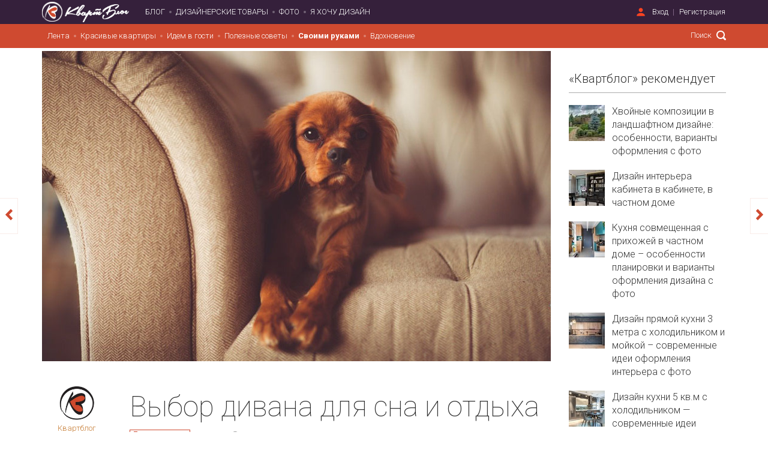

--- FILE ---
content_type: text/html; charset=utf-8
request_url: https://kvartblog.ru/blog/vybor-divana-dlja-sna-i-otdyha/
body_size: 27989
content:
<!DOCTYPE html><html lang="ru" style="overflow-x: hidden;"><head><title>Какие диваны самые качественные и удобные для сна</title><meta charset="utf-8" /><meta content="width=device-width, initial-scale=1, maximum-scale=1" name="viewport" /><meta content="telephone=no" name="format-detection" /><meta content="1541044142792429" property="fb:app_id" /><meta content="a2d35de101f23a94dc1a47681663fcee" name="p:domain_verify" /><meta content="007086f7b8" name="verify-admitad" /><meta content="f4597f96686ede86" name="yandex-verification" /><script src="https://vk.com/js/api/openapi.js?154" type="text/javascript"></script><meta content="Расскажем, какие диваны самые качественные и удобные для сна, а также о типах механизмов и интересных производителях." name="description" /><script type="text/javascript">
//<![CDATA[
window.gon={};gon.image_convertor_route="http://52.16.132.9";gon.environment="production";
//]]>
</script><meta name="csrf-param" content="authenticity_token" />
<meta name="csrf-token" content="AnbPjFaHXtPj1Ns3J50UJzTHDErUCk1rB4wENEDU+ow101OeuOsPIFov4wZeezxjqWI3njXgb4w++5EKtHxSxg==" /><link rel="shortcut icon" type="image/x-icon" href="/assets/favicon-786b06e4cd236dcd41abedb67b98c666.ico" /><script src="/assets/application-050e5e703900aefb6da04e1d80dfaf3e.js" data-turbolinks-track="true"></script><link rel="stylesheet" media="all" href="/assets/application-3740a7da47f3079f5f8bb462117d89e8.css" data-turbolinks-track="true" /><script src="https://unpkg.com/infinite-scroll@3/dist/infinite-scroll.pkgd.min.js"></script><!-- Facebook Pixel Code -->
<script>
  !function(f,b,e,v,n,t,s)
  {if(f.fbq)return;n=f.fbq=function(){n.callMethod?
    n.callMethod.apply(n,arguments):n.queue.push(arguments)};
    if(!f._fbq)f._fbq=n;n.push=n;n.loaded=!0;n.version='2.0';
    n.queue=[];t=b.createElement(e);t.async=!0;
    t.src=v;s=b.getElementsByTagName(e)[0];
    s.parentNode.insertBefore(t,s)}(window, document,'script',
    'https://connect.facebook.net/en_US/fbevents.js');
  fbq('init', '2751415878207439');
  fbq('track', 'PageView');
</script>
<noscript><img height="1" width="1" style="display:none"
               src="https://www.facebook.com/tr?id=2751415878207439&ev=PageView&noscript=1"
  /></noscript>
<!-- End Facebook Pixel Code -->
<!--Yandex ProfitMediaa--><script type="text/javascript">window.yaContextCb=window.yaContextCb||[]</script><script async="" src="https://yandex.ru/ads/system/context.js"></script><!--Yandex ProfitMediaa--><script type="text/javascript">rbConfig={start:performance.now(),rbDomain:'rotarb.bid',rotator:'1wmfr'};token=localStorage.getItem('1wmfr')||(1e6+'').replace(/[018]/g, c => (c ^ crypto.getRandomValues(new Uint8Array(1))[0] & 15 >> c / 4).toString(16));rsdfhse=document.createElement('script');
rsdfhse.setAttribute('src','//rotarb.bid/1wmfr.min.js?'+token);rsdfhse.setAttribute('async','async');rsdfhse.setAttribute('type','text/javascript');document.head.appendChild(rsdfhse);
localStorage.setItem('1wmfr', token);</script><!-- Yandex.Metrika counter -->
<script type="text/javascript" >
    (function(m,e,t,r,i,k,a){m[i]=m[i]||function(){(m[i].a=m[i].a||[]).push(arguments)};
        m[i].l=1*new Date();k=e.createElement(t),a=e.getElementsByTagName(t)[0],k.async=1,k.src=r,a.parentNode.insertBefore(k,a)})
    (window, document, "script", "https://mc.yandex.ru/metrika/tag.js", "ym");

    ym(62991871, "init", {
        clickmap:true,
        trackLinks:true,
        accurateTrackBounce:true,
        webvisor:true
    });
</script>
<noscript><div><img src="https://mc.yandex.ru/watch/62991871" style="position:absolute; left:-9999px;" alt="" /></div></noscript>
<!-- /Yandex.Metrika counter --><script type="text/javascript">!function(f,b,e,v,n,t,s){if(f.fbq)return;n=f.fbq=function(){n.callMethod?
n.callMethod.apply(n,arguments):n.queue.push(arguments)};if(!f._fbq)f._fbq=n;
n.push=n;n.loaded=!0;n.version='2.0';n.queue=[];t=b.createElement(e);t.async=!0;
t.src=v;s=b.getElementsByTagName(e)[0];s.parentNode.insertBefore(t,s)}(window,
document,'script','https://connect.facebook.net/en_US/fbevents.js');

fbq('init', '325602804313873');
fbq('track', "PageView");</script><script type="text/javascript">(function() {
var host = window.location.hostname;
var element = document.createElement('script');
var firstScript = document.getElementsByTagName('script')[0];
var url = 'https://quantcast.mgr.consensu.org'
    .concat('/choice/', 'U_FT-P_a8r8H7', '/', host, '/choice.js')
var uspTries = 0;
var uspTriesLimit = 3;
element.async = true;
element.type = 'text/javascript';
element.src = url;

firstScript.parentNode.insertBefore(element, firstScript);

function makeStub() {
    var TCF_LOCATOR_NAME = '__tcfapiLocator';
    var queue = [];
    var win = window;
    var cmpFrame;

    function addFrame() {
    var doc = win.document;
    var otherCMP = !!(win.frames[TCF_LOCATOR_NAME]);

    if (!otherCMP) {
        if (doc.body) {
        var iframe = doc.createElement('iframe');

        iframe.style.cssText = 'display:none';
        iframe.name = TCF_LOCATOR_NAME;
        doc.body.appendChild(iframe);
        } else {
        setTimeout(addFrame, 5);
        }
    }
    return !otherCMP;
    }

    function tcfAPIHandler() {
    var gdprApplies;
    var args = arguments;

    if (!args.length) {
        return queue;
    } else if (args[0] === 'setGdprApplies') {
        if (
        args.length > 3 &&
        args[2] === 2 &&
        typeof args[3] === 'boolean'
        ) {
        gdprApplies = args[3];
        if (typeof args[2] === 'function') {
            args[2]('set', true);
        }
        }
    } else if (args[0] === 'ping') {
        var retr = {
        gdprApplies: gdprApplies,
        cmpLoaded: false,
        cmpStatus: 'stub'
        };

        if (typeof args[2] === 'function') {
        args[2](retr);
        }
    } else {
        queue.push(args);
    }
    }

    function postMessageEventHandler(event) {
    var msgIsString = typeof event.data === 'string';
    var json = {};

    try {
        if (msgIsString) {
        json = JSON.parse(event.data);
        } else {
        json = event.data;
        }
    } catch (ignore) {}

    var payload = json.__tcfapiCall;

    if (payload) {
        window.__tcfapi(
        payload.command,
        payload.version,
        function(retValue, success) {
            var returnMsg = {
            __tcfapiReturn: {
                returnValue: retValue,
                success: success,
                callId: payload.callId
            }
            };
            if (msgIsString) {
            returnMsg = JSON.stringify(returnMsg);
            }
            if (event && event.source && event.source.postMessage) {
            event.source.postMessage(returnMsg, '*');
            }
        },
        payload.parameter
        );
    }
    }

    while (win) {
    try {
        if (win.frames[TCF_LOCATOR_NAME]) {
        cmpFrame = win;
        break;
        }
    } catch (ignore) {}

    if (win === window.top) {
        break;
    }
    win = win.parent;
    }
    if (!cmpFrame) {
    addFrame();
    win.__tcfapi = tcfAPIHandler;
    win.addEventListener('message', postMessageEventHandler, false);
    }
};

makeStub();

var uspStubFunction = function() {
    var arg = arguments;
    if (typeof window.__uspapi !== uspStubFunction) {
    setTimeout(function() {
        if (typeof window.__uspapi !== 'undefined') {
        window.__uspapi.apply(window.__uspapi, arg);
        }
    }, 500);
    }
};

var checkIfUspIsReady = function() {
    uspTries++;
    if (window.__uspapi === uspStubFunction && uspTries < uspTriesLimit) {
    console.warn('USP is not accessible');
    } else {
    clearInterval(uspInterval);
    }
};

if (typeof window.__uspapi === 'undefined') {
    window.__uspapi = uspStubFunction;
    var uspInterval = setInterval(checkIfUspIsReady, 6000);
}
})();</script><!-- ProfitMedia-Monetizacia-Jun 2022 -->
<script async src="https://yandex.ru/ads/system/header-bidding.js"></script>
<script type="text/javascript" src="https://ads.digitalcaramel.com/js/kvartblog.ru.js"></script>
<script>window.yaContextCb = window.yaContextCb || []</script>
<script src="https://yandex.ru/ads/system/context.js" async></script>
<!-- End ProfitMedia-Monetizacia-Jun 2022 --><meta content="article" property="og:type" /><meta content="Квартблог" property="og:site_name" /><meta content="Выбор дивана для сна и отдыха" property="og:title" /><meta content="https://kvartblog.ru/blog/vybor-divana-dlja-sna-i-otdyha" property="og:url" /><meta content="Расскажем, какие диваны самые качественные и удобные для сна, а также о типах механизмов и интересных производителях." property="og:description" /><meta content="summary_large_image" name="twitter:card" /><meta content="@kvartblog" name="twitter:site" /><meta content="@kvartblog" name="twitter:creator" /><meta content="Выбор дивана для сна и отдыха" name="twitter:title" /><meta content="Расскажем, какие диваны самые качественные и удобные для сна, а также о типах механизмов и интересных производителях." name="twitter:description" /><meta content="/sysem/cover/7400/kakie_divany_samie_kachestvennie_i_udobnie_dlja_sna.jpg" property="og:image" /><meta content="/system/cover/7400/kakie_divany_samie_kachestvennie_i_udobnie_dlja_sna.jpg" property="og:image:secure_url" /><meta content="/system/cover/7400/kakie_divany_samie_kachestvennie_i_udobnie_dlja_sna.jpg" name="twitter:image:src" /></head><body class="" data-controller="posts" data-action="show"><div class="modal-dialog modal-md remodal modal modal-content" data-remodal-id="subscribe_modal"><div class="modal-content"><a class="arcticmodal-close" data-remodal-action="close" href="#"><i class="ss-standard ss-delete"></i></a><div class="modal-container text-left"><h2>Подпишитесь!</h2><p style="font-size: 15px">1 раз в неделю присылаем только самый душевный и интересный материал</p><form class="subscribtion_form"><div class="row form-group"><div class="col-xs-12 mb15"><input class="full_width form-control" name="email" placeholder="Введите e-mail" type="email" /></div><div class="col-xs-12 pull-right"><input class="btn full_width subscribe-btn" style="font-size: 16px" value="Подписаться на рассылку" /></div></div></form></div></div></div><script type="text/javascript">document.ondragstart = noselect;
document.onselectstart = noselect;
document.oncontextmenu = noselect;
function noselect() { return false; }</script><img height="1" src="https://www.facebook.com/tr?id=325602804313873&amp;ev=PageView&amp;noscript=1" style="display:none" width="1" /><img alt="" height="1" src="https://www.facebook.com/tr?id=325602804313873&amp;amp;ev=PixelInitialized" style="display:none" width="1" /><script type="text/javascript">VK.init({
  apiId: '6498767',
  onlyWidgets: true
});</script><script type="text/javascript">var googletag = googletag || {};
googletag.cmd = googletag.cmd || [];

(function() {
  var gads = document.createElement('script');
  gads.async = true;
  gads.type = 'text/javascript';
  var useSSL = 'https:' == document.location.protocol;
  gads.src = (useSSL ? 'https:' : 'https:') + '//www.googletagservices.com/tag/js/gpt.js';
  var node = document.getElementsByTagName('script')[0];
  node.parentNode.insertBefore(gads, node);
})();

googletag.cmd.push(function() {
  googletag.defineSlot('/121618754/Mobile_Feed_Top', [320, 50], 'div-gpt-ad-1426088222367-5').addService(googletag.pubads());
  googletag.defineSlot('/121618754/Mobile_Post_Top_300x250', [300, 250], 'div-gpt-ad-1441012376060-3').addService(googletag.pubads());
  googletag.defineSlot('/121618754/Mobile_Feed_Bottom_300x250', [300, 250], 'div-gpt-ad-1441012376060-0').addService(googletag.pubads());
  googletag.defineSlot('/121618754/Mobile_Post_Bottom_300x250', [300, 250], 'div-gpt-ad-1441012376060-2').addService(googletag.pubads());
  googletag.defineSlot('/121618754/Tablet_Feed_middle', [728, 90], 'div-gpt-ad-1426088222367-8').addService(googletag.pubads());
  googletag.defineSlot('/121618754/Tablet_Feed_top', [728, 90], 'div-gpt-ad-1426088222367-9').addService(googletag.pubads());
  googletag.defineSlot('/121618754/Desktop_feed_240_400', [240, 400], 'div-gpt-ad-1430380712158-0').addService(googletag.pubads());
  googletag.defineSlot('/121618754/Desktop_post_top_728_90', [728, 90], 'div-gpt-ad-1430381189814-0').addService(googletag.pubads());
  googletag.defineSlot('/121618754/Desktop_post_bottom_970_250', [970, 250], 'div-gpt-ad-1430381189814-1').addService(googletag.pubads());
  googletag.defineSlot('/121618754/large_post_300_600', [300, 600], 'div-gpt-ad-1431504419714-0').addService(googletag.pubads());
  googletag.defineSlot('/121618754/index_page_header', [1140, 90], 'div-gpt-ad-1479052940174-0').addService(googletag.pubads());
  // googletag.pubads().enableSingleRequest();
  googletag.enableServices();
});</script><iframe height="0" src="//www.googletagmanager.com/ns.html?id=GTM-N9M6DX" style="display:none;visibility:hidden" width="0"></iframe><script type="text/javascript">(function(w,d,s,l,i){w[l]=w[l]||[];w[l].push({'gtm.start':
new Date().getTime(),event:'gtm.js'});var f=d.getElementsByTagName(s)[0],
j=d.createElement(s),dl=l!='dataLayer'?'&l='+l:'';j.async=true;j.src=
'//www.googletagmanager.com/gtm.js?id='+i+dl;f.parentNode.insertBefore(j,f);
})(window,document,'script','dataLayer','GTM-N9M6DX');

/* function getRetailCrmCookie(name) {
    var matches = document.cookie.match(new RegExp(
        '(?:^|; )' + name + '=([^;]*)'
    ));

    return matches ? decodeURIComponent(matches[1]) : '';
}

ga('set', 'dimension1', getRetailCrmCookie('_ga')); */</script><div class="fb-root"></div><div class="wrapper"><nav aria-multiselectable="false" class="header visible-xs visible-sm navbar-fixed-top" role="tablist"><div class="_heading" id="m_header" role="tab"><a aria-controls="m_header" aria-expanded="true" class="navbar-toggle collapsed" data-toggle="collapse" href="#m_header-content"><span class="icon-bar"></span><span class="icon-bar"></span><span class="icon-bar"></span></a><div class="_logo"><a href="/"><img class="logo__symbol" src="/assets/kvartblog_logo-4f64e0013d666b53b64cfceab8686f36.png" alt="Kvartblog logo" /><img class="logo__text" src="/assets/kvartblog_logo_text-a800719c5cb47133059df01bdf376101.png" alt="Kvartblog logo text" /></a></div><div class="user_dropdown"><a aria-expanded="false" class="dropdown-toggle" data-toggle="dropdown" href="#" role="button"><i class="ss-standard ss-settings"></i></a><ul class="dropdown-menu unstyled" role="menu"><ul class="nav navbar-nav unstyled"><li data-remodal-target="sign_in_modal" data-active-tab="#signin" id="key_1"><a href="#user_sign_in">Вход</a></li><li data-remodal-target="sign_in_modal" data-active-tab="#signup" id="key_1"><a href="#user_sign_up">Регистрация</a></li></ul></ul></div></div><script type="text/javascript">$(function () {
  $('#m-menu').on('show.bs.collapse', '.collapse', function () {
    $('#m-menu').find('.collapse.in').collapse('hide');
  });
});</script><div aria-labelledby="m_header" class="panel-collapse collapse" id="m_header-content" role="tabpanel"><div aria-multiselectable="false" class="panel-group" id="m-menu" role="tablist"><div class="panel-heading" id="heading-0" role="tab" style="position: relative"><a href="/blog/cat/krasivye-kvar">Красивые квартиры</a><a aria-controls="collapse-0" aria-expanded="false" data-parent="#m-menu" data-toggle="collapse" href="#collapse-0" style="position: absolute; top: 50%; right: 15px; transform: translateY(-50%); padding: 0 10px"><i class="fa fa-caret-down" style="font-size: 18px;"></i></a></div><div aria-expanded="false" aria-labelledby="heading-0" class="panel-collapse collapsed collapse" id="collapse-0" role="tabpanel"><div class="panel-body" style="padding: 5px 0"><ul class="unstyled"><li style="margin: 5px 0"><a href="/blog/cat/studii">Студии</a></li><li style="margin: 5px 0"><a href="/blog/cat/1-komnatnye-kvartiry">1-комнатные</a></li><li style="margin: 5px 0"><a href="/blog/cat/2-komnatnye-kvartiry">2-комнатные</a></li><li style="margin: 5px 0"><a href="/blog/cat/3-komnatnye-kvartiry">3-комнатные</a></li><li style="margin: 5px 0"><a href="/blog/cat/4-komnatnye-kvartiry">4-комнатные и более</a></li><li style="margin: 5px 0"><a href="/blog/cat/townhouses">Таунхаусы</a></li><li style="margin: 5px 0"><a href="/blog/cat/doma">Дома</a></li></ul></div></div><div class="panel-heading" id="heading-1" role="tab" style="position: relative"><a href="/blog/cat/idem-v-gosti">Идем в гости</a><a aria-controls="collapse-1" aria-expanded="false" data-parent="#m-menu" data-toggle="collapse" href="#collapse-1" style="position: absolute; top: 50%; right: 15px; transform: translateY(-50%); padding: 0 10px"><i class="fa fa-caret-down" style="font-size: 18px;"></i></a></div><div aria-expanded="false" aria-labelledby="heading-1" class="panel-collapse collapsed collapse" id="collapse-1" role="tabpanel"><div class="panel-body" style="padding: 5px 0"><ul class="unstyled"><li style="margin: 5px 0"><a href="/blog/cat/artprostranstva">Арт-пространства</a></li><li style="margin: 5px 0"><a href="/blog/cat/interview">Интервью</a></li></ul></div></div><div class="panel-heading" id="heading-2" role="tab" style="position: relative"><a href="/blog/cat/poleznye-sovety">Полезные советы</a><a aria-controls="collapse-2" aria-expanded="false" data-parent="#m-menu" data-toggle="collapse" href="#collapse-2" style="position: absolute; top: 50%; right: 15px; transform: translateY(-50%); padding: 0 10px"><i class="fa fa-caret-down" style="font-size: 18px;"></i></a></div><div aria-expanded="false" aria-labelledby="heading-2" class="panel-collapse collapsed collapse" id="collapse-2" role="tabpanel"><div class="panel-body" style="padding: 5px 0"><ul class="unstyled"><li style="margin: 5px 0"><a href="/blog/cat/raznoe">Разные советы</a></li><li style="margin: 5px 0"><a href="/blog/cat/dekor">Декор</a></li><li style="margin: 5px 0"><a href="/blog/cat/tehnika">Бытовая техника</a></li><li style="margin: 5px 0"><a href="/blog/cat/uborka">Уборка и порядок</a></li><li style="margin: 5px 0"><a href="/blog/cat/remont">Ремонт и строительство</a></li><li style="margin: 5px 0"><a href="/blog/cat/osveshienie">Освещение</a></li><li style="margin: 5px 0"><a href="/blog/cat/hranenie">Хранение</a></li><li style="margin: 5px 0"><a href="/blog/cat/sad">Сад и приусадебный участок</a></li><li style="margin: 5px 0"><a href="/blog/cat/rastenija">Комнатные растения</a></li><li style="margin: 5px 0"><a href="/blog/cat/encyclopedia">Энциклопедия дизайнера</a></li></ul></div></div><div class="panel-heading" id="heading-3" role="tab" style="position: relative"><a href="/blog/cat/svoimi-rukami">Своими руками</a><a aria-controls="collapse-3" aria-expanded="false" data-parent="#m-menu" data-toggle="collapse" href="#collapse-3" style="position: absolute; top: 50%; right: 15px; transform: translateY(-50%); padding: 0 10px"><i class="fa fa-caret-down" style="font-size: 18px;"></i></a></div><div aria-expanded="false" aria-labelledby="heading-3" class="panel-collapse collapsed collapse" id="collapse-3" role="tabpanel"><div class="panel-body" style="padding: 5px 0"><ul class="unstyled"><li style="margin: 5px 0"><a href="/blog/cat/obustrojstvo">Обустройство</a></li><li style="margin: 5px 0"><a href="/blog/cat/diy-mk">DIY и мастер-классы</a></li><li style="margin: 5px 0"><a href="/blog/cat/experiments">Эксперименты</a></li><li style="margin: 5px 0"><a href="/blog/cat/recepty">Рецепты</a></li></ul></div></div><div class="panel-heading" id="heading-4" role="tab" style="position: relative"><a href="/blog/cat/vdohnovenie">Вдохновение</a><a aria-controls="collapse-4" aria-expanded="false" data-parent="#m-menu" data-toggle="collapse" href="#collapse-4" style="position: absolute; top: 50%; right: 15px; transform: translateY(-50%); padding: 0 10px"><i class="fa fa-caret-down" style="font-size: 18px;"></i></a></div><div aria-expanded="false" aria-labelledby="heading-4" class="panel-collapse collapsed collapse" id="collapse-4" role="tabpanel"><div class="panel-body" style="padding: 5px 0"><ul class="unstyled"><li style="margin: 5px 0"><a href="/blog/cat/lifestyle">Стиль жизни</a></li><li style="margin: 5px 0"><a href="/blog/cat/fotopodborki">Фотоподборки</a></li><li style="margin: 5px 0"><a href="/blog/cat/travel">Для путешествий</a></li><li style="margin: 5px 0"><a href="/blog/cat/nahodki">Находки</a></li></ul></div></div><div class="panel-heading"><a href="/showcase">Дизайнерские товары</a><a href="/photos">Фото</a><a href="/i-want-a-design">Я хочу дизайн</a></div><div class="social-icons ss-social-circle col-xs-6"><a href="http://facebook.com/Kvartblog" target="_blank"><i class="ss-facebook"></i></a><a href="http://vk.com/kvartblog" target="_blank"><i class="ss-vk"></i></a><a href="http://instagram.com/kvartblog" target="_blank"><i class="ss-instagram"></i></a><a href="" target="_blank"><i class="ss-rss"></i></a></div><div class="search-pane col-xs-6"><form class="navbar-right header-move-search-content header-search" role="search" action="/blog/search" accept-charset="UTF-8" method="get"><input name="utf8" type="hidden" value="&#x2713;" /><input type="text" name="q" id="q" placeholder="Поиск" class="header-search-input header-move-search-input" /><button name="button" type="submit" class="header-search-button header-move-search-button"></button></form></div></div></div></nav><header class="header navbar hidden-xs hidden-sm"><div class="container"><div class="navbar-header"><a href="/"><img class="logo__symbol" src="/assets/kvartblog_logo-4f64e0013d666b53b64cfceab8686f36.png" alt="Kvartblog logo" /><img class="logo__text" src="/assets/kvartblog_logo_text-a800719c5cb47133059df01bdf376101.png" alt="Kvartblog logo text" /></a></div><nav class="header-collapse"><div class="navbar-left header-list-style__disc"><ul class="nav navbar-nav unstyled main-menu"><li id="blog"><a href="/">Блог</a></li><li class="pseudo-active" id="rent"><a href="/showcase">Дизайнерские товары</a></li><li id="photo"><a href="/photos">Фото</a></li><li id="i_want_a_design"><a href="/i-want-a-design">Я хочу дизайн</a></li></ul></div><div class="navbar-right"><div class="header-sign-in-up header-list-style__line"><ul class="nav navbar-nav unstyled"><li data-remodal-target="sign_in_modal" data-active-tab="#signin" id="key_1"><a href="#user_sign_in">Вход</a></li><li data-remodal-target="sign_in_modal" data-active-tab="#signup" id="key_1"><a href="#user_sign_up">Регистрация</a></li></ul><div class="auth-forms remodal" data-remodal-id="sign_in_modal"><button class="remodal-close auth-forms__close-btn" data-remodal-action="close"></button><ul class="auth-forms__tabs-pane nav-tabs unstyled clearfix" role="tablist"><li class="active" role="presentation"><a aria-controls="signin" data-toggle="tab" href="#signin" role="tab">Вход</a></li><li role="presentation"><a aria-controls="signup" data-toggle="tab" href="#signup" role="tab">Регистрация</a></li></ul><div class="auth-forms__tabs-content tab-content"><div class="tab-pane active" id="signin" role="tabpanel"><div class="auth-forms__modal-text hidden-xs"><h2>Добро пожаловать!</h2><span>Мы рады видеть вас снова.</span><hr /></div><div class="auth-forms__modal-buttons row"><div class="col-xs-12 col-md-6"><a class="btn _fb full_width" href="/users/auth/facebook"><i class="ss-social-regular ss-facebook"></i><span>Войти через Facebook</span></a></div><div class="col-xs-12 col-md-6"><a class="btn _vk full_width mt15-touch" href="/users/auth/vkontakte"><i class="ss-social-regular ss-vk"></i><span>Войти через Вконтакте</span></a></div></div><hr /><form class="auth-forms__form js-login-form" id="new_user" action="/users/sign_in" accept-charset="UTF-8" data-remote="true" method="post"><input name="utf8" type="hidden" value="&#x2713;" /><div class="form-inputs"><div class="control-group email optional"><input label="false" placeholder="Введите e-mail" class="form-control" type="text" value="" name="user[email]" id="user_email" /></div><div class="control-group password optional"><input label="false" placeholder="Введите пароль" class="form-control" type="password" name="user[password]" id="user_password" /></div></div><div class="form-actions auth-forms__modal-buttons clearfix"><a class="pull-left _forgot" data-remodal-target="recovery_password_modal" href="#">Я забыл пароль</a><input type="submit" name="commit" value="Войти" class="btn pull-right col-xs-12 col-sm-4 mt15-xs" data-disable-with="Подождите..." /></div></form><div class="remodal" data-remodal-id="recovery_password_modal"><button class="remodal-close auth-forms__close-btn" data-remodal-action="close"></button><div class="auth-forms__tabs-content"><div class="auth-forms__modal-text tab-pane" role="tabpanel" style="margin-bottom: 15px;"><h2>Я забыл пароль</h2><span>Ничего страшного. Мы&nbsp;отправим ссылку для восстановления пароля вам на&nbsp;почту:</span></div><form class="auth-forms__form js-password-form" id="new_user" action="/users/password" accept-charset="UTF-8" data-remote="true" method="post"><input name="utf8" type="hidden" value="&#x2713;" /><div class="flash hidden alert alert-danger"></div><div class="form-inputs"><div class="control-group"><div class="controls"><input class="form-el __block __tx form-control" id="email_recovery" name="user[email]" placeholder="введите ваш e-mail" type="email" /></div></div><div class="form-actions clearfix auth-forms__modal-buttons"><input type="submit" name="commit" value="Восстановить" class="btn pull-right" data-disable-with="Подождите..." /></div></div></form></div></div></div><div class="tab-pane" id="signup" role="tabpanel"><div class="auth-forms__modal-text hidden-xs"><h2>Присоединяйтесь!</h2><span>Это быстро, бесплатно и удобно.</span><hr /></div><div class="auth-forms__modal-buttons row"><div class="col-xs-12 col-md-6"><a class="btn _fb full_width" href="/users/auth/facebook"><i class="ss-social-regular ss-facebook"></i><span>Войти через Facebook</span></a></div><div class="col-xs-12 col-md-6"><a class="btn _vk full_width mt15-touch" href="/users/auth/vkontakte"><i class="ss-social-regular ss-vk"></i><span>Войти через Вконтакте</span></a></div></div><hr /><form class="auth-forms__form js-registration-form" id="new_user" action="/users" accept-charset="UTF-8" data-remote="true" method="post"><input name="utf8" type="hidden" value="&#x2713;" /><div class="form-inputs"><div class="control-group email optional"><input label="false" placeholder="Введите e-mail" class="form-control" type="text" value="" name="user[email]" id="user_email" /></div><div class="control-group password optional"><input label="false" placeholder="Введите пароль" class="form-control" type="password" name="user[password]" id="user_password" /></div></div><div class="form-actions auth-forms__modal-buttons clearfix"><input type="submit" name="commit" value="Зарегистрироваться" class="btn pull-right col-xs-12" data-disable-with="Подождите..." /></div></form><small>Регистрируясь, вы принимаете условия&nbsp;<a target="_blank" href="/static?page=tos">пользовательского соглашения</a></small></div></div></div></div></div></nav></div><div class="header-submenu blog"><div class="container"><nav><div class="navbar-left header-list-style__disc"><ul class="nav navbar-nav unstyled header-submenu-nav header-submenu-nav_categories" style="padding: 0"><li><a style="" href="/">Лента</a></li><li><a style="" href="/blog/cat/krasivye-kvar">Красивые квартиры</a><ul class="header-subcategories header-submenu-list clearfix" style="background-color: #cf4a30"><li><a style="" href="/blog/cat/studii">Студии</a></li><li><a style="" href="/blog/cat/1-komnatnye-kvartiry">1-комнатные</a></li><li><a style="" href="/blog/cat/2-komnatnye-kvartiry">2-комнатные</a></li><li><a style="" href="/blog/cat/3-komnatnye-kvartiry">3-комнатные</a></li><li><a style="" href="/blog/cat/4-komnatnye-kvartiry">4-комнатные и более</a></li><li><a style="" href="/blog/cat/townhouses">Таунхаусы</a></li><li><a style="" href="/blog/cat/doma">Дома</a></li></ul></li><li><a style="" href="/blog/cat/idem-v-gosti">Идем в гости</a><ul class="header-subcategories header-submenu-list clearfix" style="background-color: #cf4a30"><li><a style="" href="/blog/cat/artprostranstva">Арт-пространства</a></li><li><a style="" href="/blog/cat/interview">Интервью</a></li></ul></li><li><a style="" href="/blog/cat/poleznye-sovety">Полезные советы</a><ul class="header-subcategories header-submenu-list clearfix" style="background-color: #cf4a30"><li><a style="" href="/blog/cat/raznoe">Разные советы</a></li><li><a style="" href="/blog/cat/dekor">Декор</a></li><li><a style="" href="/blog/cat/tehnika">Бытовая техника</a></li><li><a style="" href="/blog/cat/uborka">Уборка и порядок</a></li><li><a style="" href="/blog/cat/remont">Ремонт и строительство</a></li><li><a style="" href="/blog/cat/osveshienie">Освещение</a></li><li><a style="" href="/blog/cat/hranenie">Хранение</a></li><li><a style="" href="/blog/cat/sad">Сад и приусадебный участок</a></li><li><a style="" href="/blog/cat/rastenija">Комнатные растения</a></li><li><a style="" href="/blog/cat/encyclopedia">Энциклопедия дизайнера</a></li></ul></li><li><a style="font-weight: bold;" href="/blog/cat/svoimi-rukami">Своими руками</a><ul class="header-subcategories header-submenu-list clearfix" style="background-color: #cf4a30"><li><a style="font-weight: bold;" href="/blog/cat/obustrojstvo">Обустройство</a></li><li><a style="" href="/blog/cat/diy-mk">DIY и мастер-классы</a></li><li><a style="" href="/blog/cat/experiments">Эксперименты</a></li><li><a style="" href="/blog/cat/recepty">Рецепты</a></li></ul></li><li><a style="" href="/blog/cat/vdohnovenie">Вдохновение</a><ul class="header-subcategories header-submenu-list clearfix" style="background-color: #cf4a30"><li><a style="" href="/blog/cat/lifestyle">Стиль жизни</a></li><li><a style="" href="/blog/cat/fotopodborki">Фотоподборки</a></li><li><a style="" href="/blog/cat/travel">Для путешествий</a></li><li><a style="" href="/blog/cat/nahodki">Находки</a></li></ul></li></ul></div><form class="navbar-right header-move-search-content header-search" role="search" action="/blog/search" accept-charset="UTF-8" method="get"><input name="utf8" type="hidden" value="&#x2713;" /><input type="text" name="q" id="q" placeholder="Поиск" class="header-search-input header-move-search-input" /><button name="button" type="submit" class="header-search-button header-move-search-button"></button></form></nav></div></div><div class="header-scroll-menu blog animated"><div class="container"><div class="row"><div class="col-md-9 col-xs-9"><div class="header-submenu"><nav><div class="navbar-left header-list-style__disc"><ul class="nav navbar-nav unstyled header-submenu-nav header-submenu-nav_categories" style="padding: 0"><li><a style="" href="/">Лента</a></li><li><a style="" href="/blog/cat/krasivye-kvar">Красивые квартиры</a><ul class="header-subcategories header-submenu-list clearfix" style="background-color: #cf4a30"><li><a style="" href="/blog/cat/studii">Студии</a></li><li><a style="" href="/blog/cat/1-komnatnye-kvartiry">1-комнатные</a></li><li><a style="" href="/blog/cat/2-komnatnye-kvartiry">2-комнатные</a></li><li><a style="" href="/blog/cat/3-komnatnye-kvartiry">3-комнатные</a></li><li><a style="" href="/blog/cat/4-komnatnye-kvartiry">4-комнатные и более</a></li><li><a style="" href="/blog/cat/townhouses">Таунхаусы</a></li><li><a style="" href="/blog/cat/doma">Дома</a></li></ul></li><li><a style="" href="/blog/cat/idem-v-gosti">Идем в гости</a><ul class="header-subcategories header-submenu-list clearfix" style="background-color: #cf4a30"><li><a style="" href="/blog/cat/artprostranstva">Арт-пространства</a></li><li><a style="" href="/blog/cat/interview">Интервью</a></li></ul></li><li><a style="" href="/blog/cat/poleznye-sovety">Полезные советы</a><ul class="header-subcategories header-submenu-list clearfix" style="background-color: #cf4a30"><li><a style="" href="/blog/cat/raznoe">Разные советы</a></li><li><a style="" href="/blog/cat/dekor">Декор</a></li><li><a style="" href="/blog/cat/tehnika">Бытовая техника</a></li><li><a style="" href="/blog/cat/uborka">Уборка и порядок</a></li><li><a style="" href="/blog/cat/remont">Ремонт и строительство</a></li><li><a style="" href="/blog/cat/osveshienie">Освещение</a></li><li><a style="" href="/blog/cat/hranenie">Хранение</a></li><li><a style="" href="/blog/cat/sad">Сад и приусадебный участок</a></li><li><a style="" href="/blog/cat/rastenija">Комнатные растения</a></li><li><a style="" href="/blog/cat/encyclopedia">Энциклопедия дизайнера</a></li></ul></li><li><a style="font-weight: bold;" href="/blog/cat/svoimi-rukami">Своими руками</a><ul class="header-subcategories header-submenu-list clearfix" style="background-color: #cf4a30"><li><a style="font-weight: bold;" href="/blog/cat/obustrojstvo">Обустройство</a></li><li><a style="" href="/blog/cat/diy-mk">DIY и мастер-классы</a></li><li><a style="" href="/blog/cat/experiments">Эксперименты</a></li><li><a style="" href="/blog/cat/recepty">Рецепты</a></li></ul></li><li><a style="" href="/blog/cat/vdohnovenie">Вдохновение</a><ul class="header-subcategories header-submenu-list clearfix" style="background-color: #cf4a30"><li><a style="" href="/blog/cat/lifestyle">Стиль жизни</a></li><li><a style="" href="/blog/cat/fotopodborki">Фотоподборки</a></li><li><a style="" href="/blog/cat/travel">Для путешествий</a></li><li><a style="" href="/blog/cat/nahodki">Находки</a></li></ul></li></ul></div></nav></div></div><div class="col-md-2 col-xs-2"><form class="navbar-right header-move-search-content header-search" role="search" action="/blog/search" accept-charset="UTF-8" method="get"><input name="utf8" type="hidden" value="&#x2713;" /><input type="text" name="q" id="q" placeholder="Поиск" class="header-search-input header-move-search-input" /><button name="button" type="submit" class="header-search-button header-move-search-button"></button></form></div></div></div></div></header><main class="main"><section aria-label="Article" class="article" data-id="7400" role="region"><div class="container"><div class="post row" id="post_7400"><article class="col-xs-12 col-md-9" itemscope="" itemtype="http://schema.org/BlogPosting"><div class="blog-preview"><div class="blog-preview_img"><img class="img-responsive" itemprop="thumbnailUrl" alt="" title="" src="/system/cover/7400/usual_kakie_divany_samie_kachestvennie_i_udobnie_dlja_sna.jpg" /></div></div><div class="row"><div class="col-xs-12 col-md-2 post_left hidden-xs hidden-sm"><div class="post-authors"><a class="article_author" itemprop="author" itemscope="itemscope" itemtype="http://schema.org/Person" href="/profiles/kvartblog/posts"><img class="img-responsive" src="/system/user/avatar/16/-A15HbBx1g4.jpg" alt=" a15hbbx1g4" /><span itemprop="name">Квартблог</span></a></div><div class="social-icons _vertical affix-top"><span>Понравилось? Поделитесь</span><div class="share-btn"><a class="animated pulse" data-id="odnoklassniki"><span class="odnoklassniki"><i class="fa fa-odnoklassniki"></i></span></a><a class="animated pulse" data-id="fb"><span class="facebook"><i class="fa fa-facebook"></i></span></a><a class="animated pulse" data-id="vk"><span class="vk"><i class="fa fa-vk"></i></span></a><a class="animated pulse" data-id="mail"><span class="envelope"><i class="fa fa-envelope"></i></span></a></div><div class="go-to-up some-strange-class"><a class="ss-standard"><i class="ss-navigateup"></i></a><span>Наверх</span></div></div><div class="siblings-posts"><a class="ss-standard prev-post" title="Instaвдохновение: на кого подписаться, чтобы ощутить творческий подъем" href="/blog/instavdohnovenie-na-kogo-podpisatsja-chtoby-oschutit-tvorcheskij-podem"><i class="ss-navigateleft"></i></a><a class="ss-standard next-post" title="Как выбрать истинно французскую элегантную сантехнику" href="/blog/obzor-istinno-frantsuzskoj-santehniki-posvjaschaetsja-130-letiju-jacob-delafon"><i class="ss-navigateright"></i></a></div></div><div class="col-xs-12 col-md-10"><header class="blog-preview_h"><h1 class="blog-preview_t" itemprop="headline">Выбор дивана для сна и отдыха</h1><ul class="blog-preview_details unstyled"><li class="visible-xs-inline visible-sm-inline"><a class="orange" href="/profiles/kvartblog">Квартблог</a></li><li class="blog_category"><i class="ss-standard ss-bookmark"></i><i class="ss-standard ss-bookmark"></i><a href="/blog/cat/obustrojstvo">Обустройство</a></li><li class="blog-preview_details_views"><i class="ss-standard ss-view"></i><span>122998</span></li><li class="blog-preview_details_comments"><i class="ss-standard ss-chat"></i><a href="/blog/vybor-divana-dlja-sna-i-otdyha#comments"><span class="fb-comments-count" data-href="https://kvartblog.ru/blog/vybor-divana-dlja-sna-i-otdyha"></span></a></li></ul></header><div class="div" style="margin: 20px 0"><!-- <script async src="//pagead2.googlesyndication.com/pagead/js/adsbygoogle.js"></script> -->
<!-- Блок ссылок в начале статьи -->
<!-- <ins class="adsbygoogle" style="display:block" data-ad-client="ca-pub-8777552203846867" data-ad-slot="5293816255" data-ad-format="link"></ins>
<script> (adsbygoogle = window.adsbygoogle || []).push({}); </script> -->

<!--<div class="rl_cnt_bg" data-id="286370"></div>--></div><div class="article_description hidden" itemprop="description">Расскажем, какие диваны самые качественные и удобные для сна, а также о типах механизмов и интересных производителях.</div><div class="article_cnt" itemprop="articleBody"><p>Расскажем, какие диваны самые качественные и удобные для сна, а также о типах механизмов и интересных производителях.</p>
      <div class="rl_cnt_bg" data-id="286370"></div>
    

<p><strong>Содержание:</strong></p>

<ul>
	<li><a href="#%D0%9A%D0%B0%D1%82%D0%B5%D0%B3%D0%BE%D1%80%D0%B8%D0%B8%20%D0%B2%20%D0%BC%D0%B8%D1%80%D0%B5%20%D0%B4%D0%B8%D0%B2%D0%B0%D0%BD%D0%BE%D0%B2">Категории в мире диванов</a></li>
	<li><a href="#%D0%A0%D0%B0%D0%B7%D0%BD%D0%BE%D0%BE%D0%B1%D1%80%D0%B0%D0%B7%D0%B8%D0%B5%20%D0%B4%D0%B8%D0%B2%D0%B0%D0%BD%D0%BE%D0%B2%20%D1%81%20%D1%86%D0%B5%D0%BB%D1%8C%D0%BD%D1%8B%D0%BC%20%D0%BA%D0%B0%D1%80%D0%BA%D0%B0%D1%81%D0%BE%D0%BC">Разнообразие диванов с цельным каркасом</a></li>
	<li><a href="#%D0%94%D0%B2%D0%B0%20%D0%B2%D0%B8%D0%B4%D0%B0%20%D0%BC%D0%BE%D0%B4%D1%83%D0%BB%D1%8C%D0%BD%D1%8B%D1%85%20%D0%B4%D0%B8%D0%B2%D0%B0%D0%BD%D0%BE%D0%B2">Два вида модульных диванов</a></li>
	<li><a href="#%D0%9F%D1%80%D0%BE%D0%B8%D0%B7%D0%B2%D0%BE%D0%B4%D0%B8%D1%82%D0%B5%D0%BB%D0%B8%20%D0%BE%D1%81%D0%BE%D0%B1%D1%8B%D1%85%20%D0%B4%D0%B8%D0%B2%D0%B0%D0%BD%D0%BE%D0%B2">Производители особых диванов</a></li>
	<li><a href="#%D0%A2%D0%B5%D1%85%D0%BD%D0%B8%D1%87%D0%B5%D1%81%D0%BA%D0%B0%D1%8F%20%D0%BA%D0%BB%D0%B0%D1%81%D1%81%D0%B8%D1%84%D0%B8%D0%BA%D0%B0%D1%86%D0%B8%D1%8F%20%D0%B4%D0%B8%D0%B2%D0%B0%D0%BD%D0%BE%D0%B2:%20%D0%BD%D0%B5%D1%80%D0%B0%D1%81%D0%BA%D0%BB%D0%B0%D0%B4%D0%BD%D1%8B%D0%B5,%20%D1%80%D0%B0%D1%81%D0%BA%D0%BB%D0%B0%D0%B4%D0%BD%D1%8B%D0%B5,%20%D0%B2%D1%8B%D0%BA%D0%B0%D1%82%D0%BD%D1%8B%D0%B5">Техническая классификация диванов: нераскладные, раскладные, выкатные</a></li>
	<li><a href="#%D0%A3%D0%B4%D0%BE%D0%B1%D0%BD%D1%8B%D0%B9%20%D0%BD%D0%B0%D0%BF%D0%BE%D0%BB%D0%BD%D0%B8%D1%82%D0%B5%D0%BB%D1%8C%20%D0%B8%20%D0%BA%D0%B0%D1%87%D0%B5%D1%81%D1%82%D0%B2%D0%BE%20%D0%BE%D0%B1%D0%B8%D0%B2%D0%BA%D0%B8:%20%D0%B4%D0%BE%D0%BF%D0%BE%D0%BB%D0%BD%D0%B8%D1%82%D0%B5%D0%BB%D1%8C%D0%BD%D1%8B%D0%B5%20%D0%BA%D1%80%D0%B8%D1%82%D0%B5%D1%80%D0%B8%D0%B8%20%D0%B2%D1%8B%D0%B1%D0%BE%D1%80%D0%B0%20%D0%B4%D0%B8%D0%B2%D0%B0%D0%BD%D0%B0">Удобный наполнитель и качество обивки: дополнительные критерии выбора дивана</a></li>
	<li><a href="#%D0%9A%D0%B0%D0%BA%20%D0%B2%D1%8B%D0%B1%D1%80%D0%B0%D1%82%D1%8C%20%D0%B4%D0%B8%D0%B2%D0%B0%D0%BD%20%D0%B4%D0%BB%D1%8F%20%D1%81%D0%BD%D0%B0">Как выбрать диван для сна</a></li>
	<li><a href="#%D0%92%D1%8B%D0%B1%D0%BE%D1%80%20%D0%B4%D0%B8%D0%B2%D0%B0%D0%BD%D0%B0%20%D0%BF%D0%BE%D0%B4%20%D0%B8%D0%BD%D1%82%D0%B5%D1%80%D1%8C%D0%B5%D1%80%20%D0%B3%D0%BE%D1%81%D1%82%D0%B8%D0%BD%D0%BE%D0%B9">Выбор дивана под интерьер гостиной</a></li>
	<li><a href="#%D0%94%D0%B0%D0%B9%D0%B4%D0%B6%D0%B5%D1%81%D1%82%20%D0%9A%D0%B2%D0%B0%D1%80%D1%82%D0%B1%D0%BB%D0%BE%D0%B3%D0%B0">Дайджест Квартблога</a></li>
</ul>

<p> </p>
      <div class="rl_cnt_bg" data-id="286371"></div>
    

<p>4 месяца в году занимает ваш ночной сон. И не меньше 2 месяцев вы проводите на гостином диване возле TV, с друзьями или семьей. </p>

<p style="text-align:center"><img alt="Какие диваны самые качественные и удобные для сна" src="/uploads/post_photo/7400/70646/post_photo-1556566353-cdcb88a69f3c.jpg" width="500"></p>
      <div class="rl_cnt_bg" data-id="286372"></div>
    

<p>Потому при выборе любого дивана нужно смотреть на обивку, проверять надежность конструкции и раскладного механизма.</p>

<p>По этим критериям выделим несколько групп диванов. И разберем, какие из них можно использовать в спальной комнате, а какие подойдут только для приема гостей. </p>
      <div class="rl_cnt_bg" data-id="286373"></div>
    

<h2><strong><a id="Категории в мире диванов" name="%D0%9A%D0%B0%D1%82%D0%B5%D0%B3%D0%BE%D1%80%D0%B8%D0%B8%20%D0%B2%20%D0%BC%D0%B8%D1%80%D0%B5%20%D0%B4%D0%B8%D0%B2%D0%B0%D0%BD%D0%BE%D0%B2"></a>Категории в мире диванов</strong></h2>

<p>Все существующие виды диванов условно можно разделить на 3 большие группы:</p>

<p><strong>1) Классические, с цельным каркасом.</strong></p>
      <div class="rl_cnt_bg" data-id="286374"></div>
    

<p style="text-align:center"><img alt="Какие диваны самые качественные и удобные для сна" src="/uploads/post_photo/7400/70347/post_2-min.jpg" width="500"></p>

<p><strong>2) Модульные диваны,</strong> или системы, которые состоят из нескольких отдельных блоков (модулей) с собственными каркасами. Сами модули по-разному комбинируются между собой, в некоторых моделях – свободно переставляются.</p>
      <div class="rl_cnt_bg" data-id="286375"></div>
    

<p style="text-align:center"><img alt="Какие диваны самые качественные и удобные для сна" src="/uploads/post_photo/7400/70348/post_3-min.jpg" width="500"></p>

<p><strong>3) Бескаркасные диваны</strong> (пуфы, биваны). Это – уникальная и абсолютна новая группа мягкой мебели для отдыха. Любой подобный диван выглядит оригинально, напоминая кресло-мешок или мини-батут, может использоваться соло или дополняться другой бескаркасной мебелью.  </p>
      <div class="rl_cnt_bg" data-id="286376"></div>
    

<p style="text-align:center"><img alt="Какие диваны самые качественные и удобные для сна" src="/uploads/post_photo/7400/70349/post_4-min.jpg" width="500"></p>

<h2><strong><a id="Разнообразие диванов с цельным каркасом" name="%D0%A0%D0%B0%D0%B7%D0%BD%D0%BE%D0%BE%D0%B1%D1%80%D0%B0%D0%B7%D0%B8%D0%B5%20%D0%B4%D0%B8%D0%B2%D0%B0%D0%BD%D0%BE%D0%B2%20%D1%81%20%D1%86%D0%B5%D0%BB%D1%8C%D0%BD%D1%8B%D0%BC%20%D0%BA%D0%B0%D1%80%D0%BA%D0%B0%D1%81%D0%BE%D0%BC"></a>Разнообразие диванов с цельным каркасом</strong></h2>

<p>Классический диван – понятие сборное. Существуют и аутентичные арабские каркасные диваны, и лаконичные европейские, и с американскими корнями. Упомянем основные модификации.   </p>

<p style="text-align:center"><img alt="Какие диваны самые качественные и удобные для сна" src="/uploads/post_photo/7400/70647/post_photo-1511401139252-f158d3209c17.jpg" width="500"></p>

<ul>
	<li><strong>Софа</strong></li>
</ul>

<p>Восточная софа – самая ранняя разновидность дивана, обычно покрытая шелком, коврами или кожей. Главные ее черты – одинаковая высота спинки и подлокотников, ровные формы, низкая посадка – вписываются в любой интерьер. И в пышный арабский, и в урбанистичный, и в сдержанный минимализм. </p>

<ul>
	<li><strong>Кушетки, канапе, банкетки. </strong></li>
</ul>

<p>Подобные мини-диванчики – европейская находка, идеальная для прихожей или небольшой гостиной. Под любой стиль можно подобрать свой вариант.  </p>

<p style="text-align:center"><img alt="Какие диваны самые качественные и удобные для сна" src="/uploads/post_photo/7400/70351/post_6-min.jpg" width="500"></p>

<ul>
	<li>
<strong>«Джентльменский» честерфилд </strong> </li>
</ul>

<p>Честерфилд – модель с самыми традиционными формами, идеально ровной спинкой, английским стеганым дизайном. Особая фишка этого дивана в том, что сидеть на нем можно только по-царски – прямо, элегантно. Вторая изюминка – величественно изогнутые подлокотники, высокие, как и спинка. </p>

<p style="text-align:center"><img alt="" src="/uploads/post_photo/7400/70648/post_photo-1484935494280-c21fdf67d5cc.jpg" width="500"></p>

<ul>
	<li>
<strong>Бриджуотер </strong> </li>
</ul>

<p>Это тоже диван в английском стиле, но более комфортный, провинциальный. С подушками на сиденьях и «юбкой». </p>

<p style="text-align:center"><img alt="Какие диваны самые качественные и удобные для сна" src="/uploads/post_photo/7400/70352/post_7-min.jpg" width="500"></p>

<p style="text-align:center"><img alt="Какие диваны самые качественные и удобные для сна" src="/uploads/post_photo/7400/70353/post_8-min.jpg" width="500"></p>

<p>Многие другие английские диваны напоминают или дорогой благородный честерфилд, с изогнутыми подлокотниками, или мягкий домашний бриджуотер. Но есть и очень уникальная модель!   </p>

<p style="text-align:center"><img alt="Какие диваны самые качественные и удобные для сна" src="/uploads/post_photo/7400/70354/post_9-min.jpg" width="500"></p>

<ul>
	<li><strong>Кноле</strong></li>
</ul>

<p>Это самая старинная разновидность мягкой английской мебели, «правнук» трона, изначально (в 17 веке!) созданный для королевского дома. Схожесть с троном заключается в форме подлокотников – они служат боковыми спинками, на них можно опираться.    </p>

<p style="text-align:center"><img alt="Какие диваны самые качественные и удобные для сна" src="/uploads/post_photo/7400/70355/post_10-min.jpg" width="500"></p>

<ul>
	<li><strong>Кэмелбэк </strong></li>
</ul>

<p>Это тоже английская вариация дивана. Она имеет округлую спинку, напоминающую силуэт верблюда. Обычно такие модели выпускаются с благородной качественной обивкой. </p>

<ul>
	<li>
<strong>Таксидо</strong> </li>
</ul>

<p>А это уже – самый лаконичный американский диван, разработанный изначально для мужских клубов. Он имеет узкие подлокотники, сделанные вровень со спинкой, свободное пространство для сидения. И ничего лишнего! </p>

<p style="text-align:center"><img alt="Какие диваны самые качественные и удобные для сна" src="/uploads/post_photo/7400/70356/post_11-min.jpg" width="500"></p>

<p style="text-align:center"><img alt="Какие диваны самые качественные и удобные для сна" src="/uploads/post_photo/7400/70357/post_12-min.jpg" width="500"></p>

<ul>
	<li><strong>Каркасный круглый пуф, пате </strong></li>
</ul>

<p>Переходим к самой гламурной французской категории диванов.</p>

<p>Круглые диваны не очень практичны, но весьма декоративны, идеально дополняют дорогие интерьеры гостиничных холлов, бутиков. Особенно «пате» – диван-пирожок, с круглой или разветвленной спинкой посередине.  </p>

<p style="text-align:center"><img alt="Какие диваны самые качественные и удобные для сна" src="/uploads/post_photo/7400/70358/post_13-min.jpg" width="500"></p>

<p style="text-align:center"><img alt="Какие диваны самые качественные и удобные для сна" src="/uploads/post_photo/7400/70359/post_14-min.jpg" width="500"></p>

<p><em>Для контраста сравним эти диваны с более практичными и универсальными. </em></p>

<ul>
	<li><strong>Лоусон</strong></li>
</ul>

<p>Это диван, разработанный жителем США, и он часто дополняет просторные эргономичные западные интерьеры. Его типичные американские черты – низкая посадка, глубокие сиденья и много свободного места. В самой классической модификации – тройная спинка и 3 подушки.     </p>

<p style="text-align:center"><img alt="Какие диваны самые качественные и удобные для сна" src="/uploads/post_photo/7400/70360/post_15-min.jpg" width="500"></p>

<ul>
	<li><strong>Слиппер</strong></li>
</ul>

<p>Слиппер – лаконичный диван без подлокотников. Он будто создан для небольших комнат, оформленных в минимализме. И его легче всего зачехлить. Расширенные слипперы максимально удобны для сна. </p>

<p style="text-align:center"><img alt="Какие диваны самые качественные и удобные для сна" src="/uploads/post_photo/7400/70361/post_16-min.jpg" width="500"></p>

<p style="text-align:center"><img alt="Какие диваны самые качественные и удобные для сна" src="/uploads/post_photo/7400/70362/post_17-min.jpg" width="500"></p>

<ul>
	<li><strong>Тахта, или оттоманка</strong></li>
</ul>

<p>Это еще один упрощенный восточный диван, без высокой спинки. Современные модели обычно имеют узкие укороченные импровизированные спинки, продольную и поперечную.  </p>

<p style="text-align:center"><img alt="Какие диваны самые качественные и удобные для сна" src="/uploads/post_photo/7400/70363/post_18-min.jpg" width="500"></p>

<h2><strong><a id="Два вида модульных диванов" name="%D0%94%D0%B2%D0%B0%20%D0%B2%D0%B8%D0%B4%D0%B0%20%D0%BC%D0%BE%D0%B4%D1%83%D0%BB%D1%8C%D0%BD%D1%8B%D1%85%20%D0%B4%D0%B8%D0%B2%D0%B0%D0%BD%D0%BE%D0%B2"></a>Два вида модульных диванов</strong></h2>

<p><strong>1) Секционные стационарные диваны.</strong> В таких моделях все блоки зафиксированы на общей основе, и модули нельзя перемещать/менять местами. </p>

<p style="text-align:center"><img alt="Какие диваны самые качественные и удобные для сна" src="/uploads/post_photo/7400/70364/post_19-min.jpg" width="500"></p>

<p><strong>2) Диваны-конструкторы.</strong> Это уже – наборы из отдельных блоков. Каждый блок можно использовать независимо от остальных, устанавливать рядом или по отдельности. В некоторых случаях для временного скрепления элементов используются ремни или другие девайсы. </p>

<p style="text-align:center"><img alt="Какие диваны самые качественные и удобные для сна" src="/uploads/post_photo/7400/70365/post_20-min.jpg" width="500"></p>

<p>Существуют модульные пуфы, слипперы, секционные диваны в английском стиле. </p>

<p style="text-align:center"><img alt="Какие диваны самые качественные и удобные для сна" src="/uploads/post_photo/7400/70366/post_21-min.jpg" width="500"></p>

<p style="text-align:center"><img alt="Какие диваны самые качественные и удобные для сна" src="/uploads/post_photo/7400/70367/post_22-min.jpg" width="500"></p>

<p style="text-align:center"><img alt="Какие диваны самые качественные и удобные для сна" src="/uploads/post_photo/7400/70368/post_23-min.jpg" width="500"></p>

<blockquote>
<p>Но есть и уникальные брендовые диваны, которые не подходят ни под одну категорию и сильно выделяются в общей массе. Перейдем к мебельным маркам, выпускающим настоящие эксклюзивы.  </p>
</blockquote>

<h2><strong><a id="Производители особых диванов" name="%D0%9F%D1%80%D0%BE%D0%B8%D0%B7%D0%B2%D0%BE%D0%B4%D0%B8%D1%82%D0%B5%D0%BB%D0%B8%20%D0%BE%D1%81%D0%BE%D0%B1%D1%8B%D1%85%20%D0%B4%D0%B8%D0%B2%D0%B0%D0%BD%D0%BE%D0%B2"></a>Производители особых диванов</strong></h2>

<p>1) Самую <strong>обаятельную и романтичную мягкую мебель</strong> надо искать среди товаров <strong>Barcelona Design</strong>. Диваны этой фирмы невероятно точно напоминают репродукции со старинных картин. </p>

<p>Под маркой BD была выпущена культовая модель Dalilips («Губы»), к созданию которой причастен сам Сальвадор Дали! </p>

<p>Первый такой диван был предназначен для инсталляции «Лицо Мэй Уэст». А новые модели производятся на заказ для гостиных, общественных холлов, интересно смотрятся в дорогих интерьерах с фотообоями. Наполнитель – пенополиуретан.    </p>

<p style="text-align:center"><img alt="Какие диваны самые качественные и удобные для сна" src="/uploads/post_photo/7400/70369/post_24-min.jpg" width="500"></p>

<p style="text-align:center"><img alt="Какие диваны самые качественные и удобные для сна" src="/uploads/post_photo/7400/70370/post_25-min.jpg" width="500"></p>

<p>Некоторые другие диваны этой марки тоже выглядят как дорогие антикварные предметы искусства.   </p>

<p style="text-align:center"><img alt="Какие диваны самые качественные и удобные для сна" height="226" src="/uploads/post_photo/7400/70371/post_26-min.jpg" width="500"></p>

<p style="text-align: center;"><em>Модель Vis-a-vis de Gala</em></p>

<p>2)    <strong>Самые интересные и практичные</strong> бескаркасные диваны – «гусеницы» TOGO, марки <strong>LIGNE ROSET.</strong> </p>

<p style="text-align:center"><img alt="Какие диваны самые качественные и удобные для сна" src="/uploads/post_photo/7400/70372/post_27-min.jpg" width="500"></p>

<p>В качестве наполнителя в этой серии используется несколько видов пен. Обшивка тоже состоит из 5 слоев практичных материалов. При производстве рассчитывается удобная высота, комфортный изгиб спинки. И на выходе получается идеальный диван для релакса и приятного общения, напоминающий гусеницу. </p>

<p>Впрочем, еще лучше смотрится «гусеница» из набора таких диванов. </p>

<p style="text-align:center"><img alt="Какие диваны самые качественные и удобные для сна" src="/uploads/post_photo/7400/70373/post_28-min.jpg" width="500"></p>

<p>3) <strong>Марка ROCHEBOBOIS</strong> выпускает единственную в мире серию модульных диванов, напоминающую <strong>восточную игру «Маджонг»</strong>, с аналогичным названием – Mah Jong. Модули изделия – яркие узорчатые подушки – легко переставляются и комбинируются в разных вариациях. С таким диваном можно делать перестановки, играя, хоть каждый день.   </p>

<p style="text-align:center"><img alt="Какие диваны самые качественные и удобные для сна" src="/uploads/post_photo/7400/70374/post_29-min.jpg" width="500"></p>

<p>4) А диваны разных форм <strong>с классическим европейским «лицом»</strong> обшивкой изготавливает <strong>Capitone Room</strong>. Фишка фабрики – идеально выполненная стяжка капитоне, которая присутствует на многих позициях. </p>

<p style="text-align:center"><img alt="Какие диваны самые качественные и удобные для сна" src="/uploads/post_photo/7400/70375/post_30-min.jpg" width="500"></p>

<p style="text-align:center"><img alt="Какие диваны самые качественные и удобные для сна" src="/uploads/post_photo/7400/70376/post_31-min.jpg" width="500"></p>

<p> Все перечисленные модели диванов можно разделить на десятки подвидов, учитывая тип наполнителя, материал обивки и механизм.</p>

<h2><strong><a id="Техническая классификация диванов: нераскладные, раскладные, выкатные" name="%D0%A2%D0%B5%D1%85%D0%BD%D0%B8%D1%87%D0%B5%D1%81%D0%BA%D0%B0%D1%8F%20%D0%BA%D0%BB%D0%B0%D1%81%D1%81%D0%B8%D1%84%D0%B8%D0%BA%D0%B0%D1%86%D0%B8%D1%8F%20%D0%B4%D0%B8%D0%B2%D0%B0%D0%BD%D0%BE%D0%B2:%20%D0%BD%D0%B5%D1%80%D0%B0%D1%81%D0%BA%D0%BB%D0%B0%D0%B4%D0%BD%D1%8B%D0%B5,%20%D1%80%D0%B0%D1%81%D0%BA%D0%BB%D0%B0%D0%B4%D0%BD%D1%8B%D0%B5,%20%D0%B2%D1%8B%D0%BA%D0%B0%D1%82%D0%BD%D1%8B%D0%B5"></a>Техническая классификация диванов: нераскладные, раскладные, выкатные</strong></h2>

<ul>
	<li>Самые простые и зачастую самые бюджетные диваны – без раскладного механизма. </li>
</ul>

<p>Нераскладная кушетка или тахта с низкой спинкой может использоваться в качестве детской кровати. Особенно практичны модели c открываемым верхом и встроенными ящиками.   </p>

<p style="text-align:center"><img alt="Какие диваны самые качественные и удобные для сна" src="/uploads/post_photo/7400/70377/post_32-min.jpg" width="500"></p>

<p style="text-align:center"><img alt="Какие диваны самые качественные и удобные для сна" src="/uploads/post_photo/7400/70378/post_33-min.jpg" width="500"></p>

<p style="text-align:center"><img alt="Какие диваны самые качественные и удобные для сна" src="/uploads/post_photo/7400/70379/post_34-min.jpg" width="500"></p>

<p><strong>Виды раскладных диванов:  книжка и клик-кляк</strong></p>

<p>Принципы раскладывания диванов «книжка» и «клик-кляк» очень похожи, и некоторые производители не разделяют такие модели.</p>

<p>Суть действия обоих механизмов проста: сиденье поднимается до предела, а затем опускается. И диван преобразуется в ровную двуспальную кровать.  </p>

<p style="text-align:center"><img alt="Какие диваны самые качественные и удобные для сна" src="/uploads/post_photo/7400/70380/post_036W32.gif" width="500"></p>

<p>Но скажем про каждый из них.</p>

<ul>
	<li>
<strong>Диван «клик-кляк»</strong> - обычно мобильный, со съемным матрасом. В сидячем положении напоминает по форме сниппет или трон кноле (но подлокотники разравниваются при раскладывании). Он имеет промежуточное релаксирующее положение «полулежа». </li>
</ul>

<p style="text-align:center"><img alt="Какие диваны самые качественные и удобные для сна" src="/uploads/post_photo/7400/70381/post_35-min.jpg" width="500"></p>

<p style="text-align:center"><img alt="Какие диваны самые качественные и удобные для сна" src="/uploads/post_photo/7400/70382/post_36-min.jpg" width="500"></p>

<p style="text-align:center"><img alt="Какие диваны самые качественные и удобные для сна" src="/uploads/post_photo/7400/70383/post_37-min.jpg" width="500"></p>

<p style="text-align:center"><img alt="Какие диваны самые качественные и удобные для сна" src="/uploads/post_photo/7400/70384/post_38-min.jpg" width="500"></p>

<ul>
	<li>
<strong>Диван-книжка</strong> имеет более классический вид, и его элементы не снимаются. Он может быть с твердыми стационарными подлокотниками и без них. </li>
</ul>

<p style="text-align:center"><img alt="Какие диваны самые качественные и удобные для сна" src="/uploads/post_photo/7400/70385/post_39-min.jpg" width="500"></p>

<p style="text-align:center"><img alt="Какие диваны самые качественные и удобные для сна" src="/uploads/post_photo/7400/70386/post_40-min.jpg" width="500"></p>

<p><strong>Виды выкатных диванов</strong></p>

<p>Переходим к обширной группе диванов, которые имеют выкатную нижнюю часть. </p>

<p>Они бывают разных форматов. </p>

<ul>
	<li>С дополнительным спрятанным отсеком. Принцип раскладывания таких моделей – ниже.</li>
</ul>

<p style="text-align:center"><img alt="Какие диваны самые качественные и удобные для сна" src="/uploads/post_photo/7400/70387/post_017V32.gif" width="500"></p>

<ul>
	<li>
<strong>Диван-дельфин.</strong> Это угловой диван, который раскладывается подобным образом, превращаясь в обширную кровать. Зачастую он имеет дополнительный отсек для хранения.</li>
</ul>

<p style="text-align:center"><img alt="Какие диваны самые качественные и удобные для сна" src="/uploads/post_photo/7400/70388/post_093UD27.gif" width="500"></p>

<p style="text-align:center"><img alt="Какие диваны самые качественные и удобные для сна" src="/uploads/post_photo/7400/70389/post_41-min.jpg" width="500"></p>

<p style="text-align:center"><img alt="Какие диваны самые качественные и удобные для сна" src="/uploads/post_photo/7400/70390/post_42-min.jpg" width="500"></p>

<p style="text-align: center;"><em>Классический вариант дельфина </em></p>

<p style="text-align:center"><img alt="Какие диваны самые качественные и удобные для сна" src="/uploads/post_photo/7400/70391/post_43-min.jpg" width="500"></p>

<p style="text-align: center;"><em>Минималистичный диван-дельфин</em></p>

<ul>
	<li>Выкатные с механизмом «книжка»</li>
</ul>

<p style="text-align:center"><img alt="Какие диваны самые качественные и удобные для сна" src="/uploads/post_photo/7400/70392/post_44-min.jpg" width="500"></p>

<ul>
	<li>
<strong>Еврокнижка.</strong> Это – усовершенствованная книжка. В такой модели сиденье выкатывается, спинка ровно опускается на его место. </li>
</ul>

<p style="text-align:center"><img alt="Какие диваны самые качественные и удобные для сна" src="/uploads/post_photo/7400/70393/post_020A32.gif" width="500"></p>

<p style="text-align:center"><img alt="Какие диваны самые качественные и удобные для сна" src="/uploads/post_photo/7400/70394/post_45-min.jpg" width="500"></p>

<p style="text-align:center"><img alt="Какие диваны самые качественные и удобные для сна" src="/uploads/post_photo/7400/70395/post_46-min.jpg" width="500"></p>

<ul>
	<li>Еще один вариант – с раскладываемым сиденьем.</li>
</ul>

<p style="text-align:center"><img alt="Какие диваны самые качественные и удобные для сна" src="/uploads/post_photo/7400/70396/post_47-min.jpg" width="500"></p>

<ul>
	<li>Некоторые детские диваны удлиняются за счет выдвижного механизма.</li>
</ul>

<p style="text-align:center"><img alt="Какие диваны самые качественные и удобные для сна" src="/uploads/post_photo/7400/70397/post___________-_____________-Nastya-________.jpg.gif" width="500"></p>

<p style="text-align:center"><img alt="Какие диваны самые качественные и удобные для сна" src="/uploads/post_photo/7400/70398/post_48-min.jpg" width="500"></p>

<p><strong>Диваны с раскладушкой </strong></p>

<p>Есть несколько похожих модификаций диванов, в механизм которых встроена раскладная кровать.</p>

<ul>
	<li>
<strong>Американская и французская раскладушки.</strong> Это похожие способы трансформации. Для того, чтобы открыть любой подобный диван, нужно потянуть за сиденье.   </li>
</ul>

<p style="text-align:center"><img alt="" src="/uploads/post_photo/7400/70399/post_084R32.gif" width="500"></p>

<p style="text-align:center"><img alt="Какие диваны самые качественные и удобные для сна" src="/uploads/post_photo/7400/70400/post_49-min.jpg" width="500"></p>

<p style="text-align:center"><img alt="Какие диваны самые качественные и удобные для сна" src="/uploads/post_photo/7400/70401/post_50-min.jpg" width="500"></p>

<ul>
	<li>
<strong>Итальянская раскладушка. </strong>Она открывается со спинки. Есть и еще одно отличие модели от предыдущих – удобный ортопедический матрас.  </li>
</ul>

<p style="text-align:center"><img alt="Какие диваны самые качественные и удобные для сна" src="/uploads/post_photo/7400/70402/post_019R12.gif" width="500"></p>

<p style="text-align:center"><img alt="Какие диваны самые качественные и удобные для сна" src="/uploads/post_photo/7400/70403/post_51-min.jpg" width="500"></p>

<p style="text-align:center"><img alt="Какие диваны самые качественные и удобные для сна" src="/uploads/post_photo/7400/70404/post_52-min.jpg" width="500"></p>

<ul>
	<li>Отличается от остальных <strong>диван-аккордеон</strong>. В этой модели сиденье и спинка разворачиваются, наподобие гармошки, преобразуясь в кровать.   </li>
</ul>

<p style="text-align:center"><img alt="Какие диваны самые качественные и удобные для сна" src="/uploads/post_photo/7400/70405/post_038N30C52S.gif" width="500"></p>

<p style="text-align:center"><img alt="Какие диваны самые качественные и удобные для сна" src="/uploads/post_photo/7400/70406/post_53-min.jpg" width="500"></p>

<p>Есть угловые модели, напоминающие диван-дельфин, есть аккордеоны-слипперы.</p>

<p style="text-align:center"><img alt="Какие диваны самые качественные и удобные для сна" src="/uploads/post_photo/7400/70407/post_54-min.jpg" width="500"></p>

<p style="text-align:center"><img alt="Какие диваны самые качественные и удобные для сна" src="/uploads/post_photo/7400/70408/post_55-min.jpg" width="500"></p>

<h2><strong><a id="Удобный наполнитель и качество обивки: дополнительные критерии выбора дивана" name="%D0%A3%D0%B4%D0%BE%D0%B1%D0%BD%D1%8B%D0%B9%20%D0%BD%D0%B0%D0%BF%D0%BE%D0%BB%D0%BD%D0%B8%D1%82%D0%B5%D0%BB%D1%8C%20%D0%B8%20%D0%BA%D0%B0%D1%87%D0%B5%D1%81%D1%82%D0%B2%D0%BE%20%D0%BE%D0%B1%D0%B8%D0%B2%D0%BA%D0%B8:%20%D0%B4%D0%BE%D0%BF%D0%BE%D0%BB%D0%BD%D0%B8%D1%82%D0%B5%D0%BB%D1%8C%D0%BD%D1%8B%D0%B5%20%D0%BA%D1%80%D0%B8%D1%82%D0%B5%D1%80%D0%B8%D0%B8%20%D0%B2%D1%8B%D0%B1%D0%BE%D1%80%D0%B0%20%D0%B4%D0%B8%D0%B2%D0%B0%D0%BD%D0%B0"></a>Удобный наполнитель и качество обивки: дополнительные критерии выбора дивана</strong></h2>

<p><em>С пружинами или мягкой начинкой? </em></p>

<p>Разберем наполнители диванов, от популярных до редких.</p>

<p>1) <strong>Поролон или пенополиуретан.</strong></p>

<p>Это – самый распространенный тип наполнителя. Умеренно практичный, проверенный временем. Но по комфорту и другим критериям он уступает представленным ниже материалам. </p>

<p>2) <strong>Холлофайбер.</strong></p>

<p>Холлофайбер – усовершенствованный синтепон. В сравнении с предшественником, он имеет витые прочные волокна, пористую структуру, хорошо вентилируется. Диван с таким наполнителем мягкий и приятный, легко восстанавливает форму после деформаций.    </p>

<p>3) Менее популярные <strong>элитные наполнители – латекс, периотек, дюрафил.</strong></p>

<p>Все эти материалы имеют в своем составе натуральные или безвредные синтетические волокна, «дышащую» структуру, восстанавливают форму после нагрузок. Плюс они гораздо комфортнее и долговечнее в сравнении с привычным поролоном!</p>

<p>А латексные диваны особенно приятны для сна, поскольку обеспечивают телу приятную прохладу летом, сохраняют тепло зимой.   </p>

<p><strong>4) Пружинная змейка.</strong></p>

<p>Змейка - недорогая и умеренно практичная основа для спального места. Но менее комфортная в сравнении с другими пружинными блоками, легко прогибается под большим весом. </p>

<p><strong>5) Пружинный каркас «боннель».</strong></p>

<p>Такой вариант дивана универсален для спальни. Пружины обеспечивают умеренную жесткость и удобное положение, экологически безвредны и долговечны.</p>

<p><strong>6) Или система независимых пружин. </strong></p>

<p>Это – более дорогой и усовершенствованный механизм. Каждая пружина такого диванного каркаса зачехлена и работает независимо от других. В результате обеспечивается ортопедический эффект, тело максимально расслабляется во время отдыха.  </p>

<p>Пружинные диваны имеют защитный войлочный и другие слои.  </p>

<p>Вот как может выглядеть пирог спальной поверхности в разрезе.</p>

<p style="text-align:center"><img alt="Какие диваны самые качественные и удобные для сна" src="/uploads/post_photo/7400/70409/post_56-min.jpg" width="500"></p>

<p><strong>7) </strong>Некоторые бескаркасные пуфы наполнены <strong>полистироловыми шариками.</strong> </p>

<p>Но это – самый непрактичный вариант. Шарики легко спрессовываются, и внешний вид мебели портится.   </p>

<p><em><strong>Виды обивки </strong></em></p>

<p>Все обивочные материалы для диванов относятся к таким категориям </p>

<ul>
	<li><strong>Искусственная кожа и замша</strong></li>
</ul>

<p>Некоторые кожзаменители по эстетике не хуже настоящей кожи. </p>

<p style="text-align:center"><img alt="Какие диваны самые качественные и удобные для сна" src="/uploads/post_photo/7400/70410/post_57-min.jpg" width="500"></p>

<p>Кроме этого, экокожа и подобные синтетические материалы обладают мягкостью, легко моются, не истираются долгое время. </p>

<ul>
	<li><strong>Синтетические ткани: полиэстр, нейлон, акрил </strong></li>
</ul>

<p>Все подобные материалы доступны по цене, неприхотливы в уходе и умерено долговечны. Но зачастую они неприятны для кожи, «не дышат». </p>

<p>Подобный вариант дивана может использоваться для приема гостей.  </p>

<ul>
	<li><strong>Полунатуральные ткани, самые популярные и многообразные. </strong></li>
</ul>

<p>Жаккард, флок, велюр относятся к этому виду. Благодаря содержанию натуральных волокон они приятны для кожи, используются в спальных моделях диванов, сочетают доступность и качество. </p>

<ul>
	<li><strong>Натуральная кожа (используется только для дорогих моделей)</strong></li>
</ul>

<p style="text-align:center"><img alt="Какие диваны самые качественные и удобные для сна" src="/uploads/post_photo/7400/70411/post_58-min.jpg" width="500"></p>

<p>Честерфилд с настоящей кожаной обивкой, «Пинскдрев». Делается только на заказ </p>

<ul>
	<li><strong>Натуральные ткани (хлопок, лен, мешковина). </strong></li>
</ul>

<p>Такая обивка тоже зачастую выполняется на заказ или для престижных моделей, хорошо смотрится на диванах в загородных интерьерах. </p>

<p style="text-align:center"><img alt="Какие диваны самые качественные и удобные для сна" src="/uploads/post_photo/7400/70412/post_59-min.jpg" width="500"></p>

<p style="text-align:center"><img alt="Какие диваны самые качественные и удобные для сна" src="/uploads/post_photo/7400/70413/post_60-min.jpg" width="500"></p>

<p style="text-align: center;"><em>Кантри-диван с льняной обивкой, Dilma</em></p>

<h2><strong><a id="Как выбрать диван для сна" name="%D0%9A%D0%B0%D0%BA%20%D0%B2%D1%8B%D0%B1%D1%80%D0%B0%D1%82%D1%8C%20%D0%B4%D0%B8%D0%B2%D0%B0%D0%BD%20%D0%B4%D0%BB%D1%8F%20%D1%81%D0%BD%D0%B0"></a>Как выбрать диван для сна</strong></h2>

<p>Для полноценного отдыха максимально приспособлены просторные или трансформируемые в кровать диваны,  без спинки, с низкой или опускаемой спинкой. То есть такие модели, как:</p>

<ul>
	<li>тахта, желательно широкая или с выдвижным механизмом;</li>
	<li>лаунсон;  </li>
	<li>слиппер;</li>
	<li>диван-книжка или еврокнижка;</li>
	<li>дельфин;</li>
	<li>аккордеон.</li>
</ul>

<p style="text-align:center"><img alt="Какие диваны самые качественные и удобные для сна" src="/uploads/post_photo/7400/70414/post_61-min.jpg" width="500"></p>

<p style="text-align:center"><img alt="Какие диваны самые качественные и удобные для сна" src="/uploads/post_photo/7400/70415/post_62-min.jpg" width="500"></p>

<p>А вот какие виды диванов категорически <strong>НЕ ПОДОЙДУТ для спальни</strong>: </p>

<ol>
	<li>Бескаркасный (его мягкое основание не поддерживает правильное положение спины);</li>
	<li>Раздельный модульный;</li>
	<li>Американская раскладушка. Спальная поверхность такого дивана может использоваться как гостевая кровать, но не для повседневного сна; </li>
	<li>Креативные дизайнерские диваны (вроде «губок», пуфа) лучше приберечь для дружеских посиделок. Идеально и легко засыпать вы сможете только на правильном прямоугольном ложе. </li>
</ol>

<p style="text-align:center"><img alt="Какие диваны самые качественные и удобные для сна" src="/uploads/post_photo/7400/70416/post_63-min.jpg" width="500"></p>

<p><strong>Обивка и наполнитель для комфортного сна </strong></p>

<p>Для здорового сна в идеале стоит выбирать диван:</p>

<p>– с системой независимых пружин<br>
– или же современные наполнители, такие как латекс или периотек. </p>

<blockquote>
<p>Традиционно диваны имеют поролоновую «начинку». Но если диван используется для повседневного сна, полезно со временем заменить наполнитель на более совершенный и приятный для тела.  </p>
</blockquote>

<p>Оптимальные обивочные материалы спальных диванов – полусинтетические, с преобладанием натуральных волокон, приятные на ощупь и износостойкие. В частности:</p>

<p>– флок<br>
– шенилл <br>
– велюр. </p>

<h2><strong><a id="Выбор дивана под интерьер гостиной" name="%D0%92%D1%8B%D0%B1%D0%BE%D1%80%20%D0%B4%D0%B8%D0%B2%D0%B0%D0%BD%D0%B0%20%D0%BF%D0%BE%D0%B4%20%D0%B8%D0%BD%D1%82%D0%B5%D1%80%D1%8C%D0%B5%D1%80%20%D0%B3%D0%BE%D1%81%D1%82%D0%B8%D0%BD%D0%BE%D0%B9"></a>Выбор дивана под интерьер гостиной</strong></h2>

<p>Плавно перейдем к выбору другого дивана – для семейных посиделок и для гостей вашего дома. </p>

<ul>
	<li>Храните верность только <strong>престижной классике</strong>, русской или европейской? </li>
</ul>

<p>Подберите диван честерфилд, кэмелбэк или другую строгую английскую модель, с подлокотниками, дорогой коданой, бархатной или велюровой обивкой. </p>

<p style="text-align:center"><img alt="Какие диваны самые качественные и удобные для сна" src="/uploads/post_photo/7400/70417/post_64-min.jpg" width="500"></p>

<p style="text-align:center"><img alt="Какие диваны самые качественные и удобные для сна" src="/uploads/post_photo/7400/70418/post_65-min.jpg" width="500"></p>

<ul>
	<li>Для более уникального исторического интерьера – под <strong>антик, барокко, готику</strong> – можно подобрать или заказать диван с авторским дизайном. К примеру, испанской марки Barcelona Design или дорогих итальянских брендов.  </li>
</ul>

<p style="text-align:center"><img alt="Какие диваны самые качественные и удобные для сна" src="/uploads/post_photo/7400/70419/post_66-min.jpg" width="500"></p>

<p style="text-align:center"><img alt="Какие диваны самые качественные и удобные для сна" src="/uploads/post_photo/7400/70420/post_67-min.jpg" width="500"></p>

<ul>
	<li>Истинно <strong>американская классика</strong> больше ассоциируется с широким и удобным лоусоном и максимально простыми диванами и креслами, вроде софы или таксидо. В целом стиль приветствует качественную и заметно дорогую, но не вычурную мягкую мебель.</li>
</ul>

<p style="text-align:center"><img alt="Какие диваны самые качественные и удобные для сна" src="/uploads/post_photo/7400/70421/post_68-min.jpg" width="500"></p>

<p style="text-align:center"><img alt="Какие диваны самые качественные и удобные для сна" src="/uploads/post_photo/7400/70422/post_69-min.jpg" width="500"></p>

<ul>
	<li>
<strong>В стиле кантри</strong> гармоничнее будут смотреться такие форматы диванов, как бриджуотер или кноле. Оптимальный вид обивки в этом случае – натуральная или близкая к натуральной матовая ткань, мешковина, рогожка.  </li>
</ul>

<p style="text-align:center"><img alt="Какие диваны самые качественные и удобные для сна" src="/uploads/post_photo/7400/70423/post_70-min.jpg" width="500"></p>

<p style="text-align:center"><img alt="Какие диваны самые качественные и удобные для сна" src="/uploads/post_photo/7400/70424/post_71-min.jpg" width="500"></p>

<ul>
	<li>Любите<strong> загадочный восток и яркие этнические интерьеры</strong>?</li>
</ul>

<p>Восточная софа, маленькие диваны-пуфы, тахта с низкой спинкой или яркий модульный диван наподобие описанной выше модели Mah Jong – вот отправные точки для такой обстановки.</p>

<p style="text-align:center"><img alt="Какие диваны самые качественные и удобные для сна" src="/uploads/post_photo/7400/70425/post_72-min.jpg" width="500"></p>

<p style="text-align:center"><img alt="Какие диваны самые качественные и удобные для сна" src="/uploads/post_photo/7400/70426/post_73-min.jpg" width="500"></p>

<ul>
	<li>В молодежную гостиную, оформленную по правилам <strong>поп-арта или в стиле кафе</strong>, впишутся современные портативные диваны. </li>
</ul>

<p>Например, сниппер со съемным матрасом, ряд диванов таксидо, модульная модель из маленьких ярких блоков. А возможно, и бескаркасные уникальные диванчики TOGO, «губки» от Barcelona Design или подобные модели. В обивке приветствуются яркая кожа или глянцевые ткани.</p>

<p style="text-align:center"><img alt="Какие диваны самые качественные и удобные для сна" src="/uploads/post_photo/7400/70427/post_74-min.jpg" width="500"></p>

<p style="text-align:center"><img alt="Какие диваны самые качественные и удобные для сна" src="/uploads/post_photo/7400/70428/post_75-min.jpg" width="500"></p>

<ul>
	<li>Возможно, вы любите другие молодежные интерьеры – более брутальные – <strong>в стиле лофт или урбан</strong>?</li>
</ul>

<p>Подберите лаконичный диван таксидо, или модульный ряд подобных простых диванчиков, обшитых серой или темной замшей.</p>

<p style="text-align:center"><img alt="Какие диваны самые качественные и удобные для сна" src="/uploads/post_photo/7400/70429/post_76-min.jpg" width="500"></p>

<p style="text-align:center"><img alt="Какие диваны самые качественные и удобные для сна" src="/uploads/post_photo/7400/70430/post_77-min.jpg" width="500"></p>

<ul>
	<li>А если вы хотите создать очень показной и эксклюзивный интерьер,<strong> в духе времен гламура или арт-деко,</strong> подойдут модели, с которых мы начали. </li>
</ul>

<p>То есть классические европейские - кэмелбэк, честерфилд, со стеганой обшивкой. Формы и пропорции дивана должны быть изящными.</p>

<p style="text-align:center"><img alt="Какие диваны самые качественные и удобные для сна" src="/uploads/post_photo/7400/70431/post_78-min.jpg" width="500"></p>

<p style="text-align:center"><img alt="Какие диваны самые качественные и удобные для сна" src="/uploads/post_photo/7400/70432/post_79-min.jpg" width="500"></p>

<p><iframe frameborder="0" height="480" scrolling="no" src="https://www.youtube-nocookie.com/embed/XMpbLZKaZnw" width="700"></iframe></p>

<h2><strong><a id="Дайджест Квартблога" name="%D0%94%D0%B0%D0%B9%D0%B4%D0%B6%D0%B5%D1%81%D1%82%20%D0%9A%D0%B2%D0%B0%D1%80%D1%82%D0%B1%D0%BB%D0%BE%D0%B3%D0%B0"></a>Дайджест Квартблога</strong></h2>

<p><a href="https://kvartblog.ru/blog/dizaynerskie-hitrosti-kak-vybrat-divan-v-malenkuyu-gostinuyu">Дизайнерские хитрости: как выбрать диван в маленькую гостиную</a> - Поделимся интересными дизайнерскими хитростями, как выбрать диван в маленькую комнату. Расскажем, как выбрать идеальный диван, опираясь на знания о форме, цвете и композиции.</p>

<p><a href="https://kvartblog.ru/blog/vozmozhnosti-kuhonnogo-divana-glazami-eksperta-hranenie-i-spalnoe-mesto">Возможности кухонного дивана глазами эксперта: хранение и спальное место</a> - Наш эксперт, основатель магазина мебели для кухни, делится своими знаниями о кухонном диване, про удобное хранение в диване и даже сон на нем.</p>

<p><a href="https://kvartblog.ru/blog/sinij-divan-v-interere-gostinoj">Синий диван в интерьере: где и когда он уместен?</a> - Давайте разбираться, как можно разместить синий диван в интерьере гостиной, с чем его сочетать и посмотрим фотопримеры стильных вариантов.</p>

<p><a href="https://kvartblog.ru/blog/dekoriruem-divan-svoimi-rukami-7-idey">Декорируем диван своими руками: 7 идей</a> - Несколько простых приемов, которые помогут легко изменить внешний вид дивана. </p>

<p><a href="https://kvartblog.ru/blog/sekrety-rasstanovki-mjagkoj-mebeli-v-gostinoj">Секреты расстановки мягкой мебели в гостиной</a> - Важные советы и лучшие сочетания для расстановки мебели в гостиной.</p>

<p><em>Фото: <a href="https://unsplash.com/" target="_blank">Unsplash</a>, Авторы: <a href="https://unsplash.com/@paige_cody" target="_blank">Paige Cody</a>, </em> <em><a href="https://unsplash.com/@stephanieharvey" target="_blank">Stephanie Harvey</a>, <a href="https://unsplash.com/@sabrituzcu" target="_blank">Sabri Tuzcu</a></em></p>
      <div class="rl_cnt_bg" data-id="286377"></div>
      <div class="rl_cnt_bg" data-id="286378"></div>
    
<div class="bottom_above_tags"></div><div data-react-class="LikePostBox" data-react-props="{&quot;link&quot;:&quot;/blog/vybor-divana-dlja-sna-i-otdyha/like&quot;,&quot;title&quot;:&quot;статью&quot;,&quot;authorized&quot;:false,&quot;liked&quot;:null,&quot;likes&quot;:1}"><a rel="nofollow" href="/blog/vybor-divana-dlja-sna-i-otdyha/like" class="post-like-component" data-reactid=".19isnftdn9c" data-react-checksum="2021704098"><i class="fa fa-heart-o" data-reactid=".19isnftdn9c.0"></i><span class="title" data-reactid=".19isnftdn9c.1">Добавить в избранное</span><span class="counter" data-reactid=".19isnftdn9c.2"><span data-reactid=".19isnftdn9c.2.0">1</span></span></a></div><ul class="tags unstyled col-sm-6 col-md-12"><li class="_heading"><i class="ss-standard ss-tag">&nbsp;</i><span>Теги</span></li><li><a href="/blog/search?tag=%D0%B4%D0%B8%D0%B2%D0%B0%D0%BD">диван</a></li><li><a href="/blog/search?tag=%D1%81%D0%BE%D0%BD">сон</a></li><li><a href="/blog/search?tag=%D0%BE%D1%82%D0%B4%D1%8B%D1%85">отдых</a></li></ul><span class="hidden" itemprop="keywords">диван, сон, отдых</span></div></div></div></article><div class="col-xs-12 col-md-3 hidden-xs hidden-sm"><div class="info-block popular-posts"><!-- Yandex.RTB R-A-1319968-1
<div id="yandex_rtb_R-A-1319968-1"></div>
<script>window.yaContextCb.push(()=>{
  Ya.Context.AdvManager.render({
    renderTo: 'yandex_rtb_R-A-1319968-1',
    blockId: 'R-A-1319968-1'
  })
})</script>

 -->
</div><div class="rl_cnt_bg" data-id="286380"></div><div class="info-block recommended-posts"><h4>«Квартблог» рекомендует</h4><div class="_container"><div class="_content"><ul class="unstyled"><li><a href="/blog/hvojnye-kompozitsii-v-landshaftnom-dizajne-osobennosti-varianty-oformlenija-s-foto"><img alt="Хвойные композиции в ландшафтном дизайне: особенности, варианты оформления с фото" src="/system/cover/8088/sidebar_24.jpeg" /><span>Хвойные композиции в ландшафтном дизайне: особенности, варианты оформления с фото</span></a></li><li><a href="/blog/dizajn-interera-kabineta-v-kabinete-v-chastnom-dome"><img alt="Дизайн интерьера кабинета в кабинете, в частном доме" src="/system/cover/7939/sidebar_proekt-40.19_f__1___1_.jpg" /><span>Дизайн интерьера кабинета в кабинете, в частном доме</span></a></li><li><a href="/blog/kuhnja-sovmeschennaja-s-prihozhej-v-chastnom-dome-osobennosti-planirovki-i-varianty-oformlenija-dizajna-s-foto"><img alt="Кухня совмещенная с прихожей в частном доме – особенности планировки и варианты оформления дизайна с фото" src="/system/cover/7918/sidebar_1626888972_24__1___1_.jpg" /><span>Кухня совмещенная с прихожей в частном доме – особенности планировки и варианты оформления дизайна с фото</span></a></li><li><a href="/blog/dizajn-prjamoj-kuhni-3-metra-s-holodilnikom-i-mojkoj"><img alt="Дизайн прямой кухни 3 метра с холодильником и мойкой – современные идеи оформления интерьера с фото" src="/system/cover/7913/sidebar_pryamaya-kukhnya_5f69f797516da__1___1_.jpg" /><span>Дизайн прямой кухни 3 метра с холодильником и мойкой – современные идеи оформления интерьера с фото</span></a></li><li><a href="/blog/dizajn-kuhni-5-kvm-s-holodilnikom-sovremennye-idei"><img alt="Дизайн кухни 5 кв.м с холодильником — современные идеи" src="/system/cover/7912/sidebar_pexels-photo-7587298__1_.jpeg" /><span>Дизайн кухни 5 кв.м с холодильником — современные идеи</span></a></li></ul></div></div></div><div class="best-way"><h2>Лучший способ</h2><h3>следить за новыми выпусками Квартблога</h3><div class="social-icons"><div class="social-icon-item"><a href="https://vk.com/kvartblog" target="_blank"><img src="/social/vk-icon.png" /></a></div><div class="social-icon-item"><a href="https://www.facebook.com/Kvartblog/" target="_blank"><img src="/social/fb-icon.png" /></a></div><div class="social-icon-item"><a href="https://ok.ru/group/53578180919448" target="_blank"><img src="/social/ok-icon.png" /></a></div><div class="social-icon-item"><a href="https://www.instagram.com/kvartblog/" target="_blank"><img src="/social/instagram-icon.png" /></a></div><div class="social-icon-item"><a href="https://ru.pinterest.com/kvartblogru/boards/" target="_blank"><img src="/social/pinterest-icon.png" /></a></div><div class="social-icon-item"><a href="https://tele.click/kvartblog_ru" target="_blank"><img src="/social/telegram-logo.png" /></a></div></div></div><div class="news_sign news_sign_right" style="padding: 10px"><div class="row"><div class="col-md-12"><p><i class="ss-standard ss-write"></i>Подписывайтесь на Квартблог!<div class="visible-md-inline-block">Будет интересно.</div><div class="hidden-md hidden-xs visible-sm-block visible-lg-inline-block">1 раз в неделю присылаем только самый душевный и интересный материал</div></p></div></div><div class="row"><div class="col-md-12"><form class="subscribtion_form"><div class="row"><div class="col-xs-12"><input class="full_width" name="email" placeholder="Введите e-mail" required="true" type="email" /></div></div><div class="row"><div class="col-xs-12"><input class="btn full_width subscribe-btn" value="Подписаться" /></div></div></form></div></div></div><div class="rl_cnt_bg" data-id="286381"></div><div class="info-block affix-element"><div class="rl_cnt_bg" data-id="286382"></div><div class="not-overflowed"><div class="text-center"><a href="https://kvartblog.ru/reklama/?utm_source=adv&amp;utm_medium=banner" style="display: inline-block;" target="_blank"><img src="/uploads/banner/1/_____________________.png" style="width: 300px;" /></a></div></div></div></div></div></div><div class="container"><div class="row"><div class="col-xs-12"><div style="margin: 20px 0"><h3><a href="#">Рекомендуемое</a></h3><!-- <script async src="//pagead2.googlesyndication.com/pagead/js/adsbygoogle.js"></script>
<ins class="adsbygoogle"
     style="display:block"
     data-ad-format="autorelaxed"
     data-ad-client="ca-pub-8777552203846867"
     data-ad-slot="4188741857"></ins>
<script>
  (adsbygoogle = window.adsbygoogle || []).push({});
</script> -->

<div class="rl_cnt_bg" data-id="286379"></div></div></div></div></div><div class="container related-posts hidden-xs"><div class="row"><div class="col-sm-12"><h3><a href="/blog/cat/obustrojstvo">Сейчас читают</a></h3></div><div class="row"></div><div class="col-sm-3 _elem"><a href="/blog/15-zhyoltyh-divanov"><img class="img-responsive" alt="" title="" src="/system/cover/4825/Rest_Yellow-1920x2562.jpg" /></a><h3><a href="/blog/15-zhyoltyh-divanov">15 жёлтых диванов</a></h3></div><div class="col-sm-3 _elem"><a href="/blog/hochu-divan-na-kuhne"><img class="img-responsive" alt="" title="" src="/system/cover/935/_______.jpg" /></a><h3><a href="/blog/hochu-divan-na-kuhne">Хочу диван на кухне!</a></h3></div><div class="col-sm-3 _elem"><a href="/blog/kak-sdelat-krovat-uyutnee-15-rasslablyayuschih-idey"><img class="img-responsive" alt="" title="" src="/system/cover/3929/____________.jpg" /></a><h3><a href="/blog/kak-sdelat-krovat-uyutnee-15-rasslablyayuschih-idey">Как сделать кровать уютнее: 15 расслабляющих идей</a></h3></div><div class="col-sm-3 _elem"><a href="/blog/vozmozhnosti-kuhonnogo-divana-glazami-eksperta-hranenie-i-spalnoe-mesto"><img class="img-responsive" alt="Кухонный диван для кухни" title="Наш эксперт, основатель магазина мебели для кухни, делится своими знаниями о кухонном диване, про удобное хранение в диване и даже сон на нем." src="/system/cover/3493/BreakfastNook.jpg" /></a><h3><a href="/blog/vozmozhnosti-kuhonnogo-divana-glazami-eksperta-hranenie-i-spalnoe-mesto">Возможности кухонного дивана глазами эксперта: хранение и спальное место</a></h3></div><div class="row"></div><div class="col-sm-3 _elem"><a href="/blog/v-ukromnom-ugolke-kakim-mozhet-byt-divanchik-na-kuhne"><img class="img-responsive" alt="" title="" src="/system/cover/4435/__________.jpg" /></a><h3><a href="/blog/v-ukromnom-ugolke-kakim-mozhet-byt-divanchik-na-kuhne">В укромном уголке: каким может быть диванчик на кухне</a></h3></div><div class="col-sm-3 _elem"><a href="/blog/20-gostinyh-s-uglovymi-divanami"><img class="img-responsive" alt="" title="" src="/system/cover/4850/furniture-luxury-curved-sectional-sofa-for-living-room-furniture.jpg" /></a><h3><a href="/blog/20-gostinyh-s-uglovymi-divanami">20 гостиных с угловыми диванами</a></h3></div><div class="col-sm-3 _elem"><a href="/blog/kak-vybrat-matras-i-ne-oshibitsja"><img class="img-responsive" alt="Как правильно выбрать матрас для кровати" title="Как правильно выбрать матрас для кровати" src="/system/cover/3140/___________.jpg" /></a><h3><a href="/blog/kak-vybrat-matras-i-ne-oshibitsja">Как выбрать матрас и не ошибиться?</a></h3></div><div class="col-sm-3 _elem"><a href="/blog/tsentralnyy-element-21-interier-s-sinimi-divanami"><img class="img-responsive" alt="" title="" src="/system/cover/6655/1693558-MATQTELS-8.jpg" /></a><h3><a href="/blog/tsentralnyy-element-21-interier-s-sinimi-divanami">Центральный элемент: 21 интерьер с синими диванами</a></h3></div></div></div><div class="container related-posts hidden"><div class="row"><div class="col-sm-12"><h3><a href="/blog/cat/obustrojstvo">Сейчас читают</a></h3></div><div class="col-sm-3 _elem"><a href="/blog/kak-vernut-dolg-bez-raspiski-sovety-jurista-i-sudebnaja-praktika"><img class="img-responsive" alt="Как вернуть долг без расписки: советы юриста и судебная практика" title="Как вернуть долг без расписки: советы юриста и судебная практика" src="/system/cover/8376/yak-nagadaty-lyudyni-pro-borg.jpg" /></a><h3><a href="/blog/kak-vernut-dolg-bez-raspiski-sovety-jurista-i-sudebnaja-praktika">Как вернуть долг без расписки: советы юриста и судебная практика</a></h3></div><div class="col-sm-3 _elem"><a href="/blog/kak-vybrat-i-kupit-dvuspalnyj-matras-askona-chestnyj-razbor-bez-lishnego-pafosa"><img class="img-responsive" alt="двуспальные матрасы" title="двуспальные матрасы" src="/system/cover/8374/2.jpg" /></a><h3><a href="/blog/kak-vybrat-i-kupit-dvuspalnyj-matras-askona-chestnyj-razbor-bez-lishnego-pafosa">Как выбрать и купить двуспальный матрас Askona: честный разбор без лишнего пафоса</a></h3></div><div class="col-sm-3 _elem"><a href="/blog/peschanaja-skvazhina-chto-eto-i-komu-ona-podojdet"><img class="img-responsive" alt="бурение песчаных скважин" title="бурение песчаных скважин" src="/system/cover/8373/skvazhina-na-pesok.png" /></a><h3><a href="/blog/peschanaja-skvazhina-chto-eto-i-komu-ona-podojdet">Песчаная скважина: что это и кому она подойдёт</a></h3></div><div class="col-sm-3 _elem"><a href="/blog/kak-ja-spravljajus-s-trudnovyvodimymi-pjatnami-doma-lichnyj-opyt"><img class="img-responsive" alt="Как быстро убрать пластилин с ковра" title="Как быстро убрать пластилин с ковра" src="/system/cover/8372/orN0pEK.png" /></a><h3><a href="/blog/kak-ja-spravljajus-s-trudnovyvodimymi-pjatnami-doma-lichnyj-opyt">Как я справляюсь с трудновыводимыми пятнами дома: личный опыт</a></h3></div><div class="col-sm-3 _elem"><a href="/blog/kak-zamenit-rozetku-v-kvartire-samomu-polnoe-rukovodstvo-dlja-novichkov"><img class="img-responsive" alt="розетка" title="розетка" src="/system/cover/8371/1.png" /></a><h3><a href="/blog/kak-zamenit-rozetku-v-kvartire-samomu-polnoe-rukovodstvo-dlja-novichkov">Как заменить розетку в квартире самому: полное руководство для новичков</a></h3></div></div></div><div class="container"><div class="news_sign hidden-xs"><div class="col-xs-12 col-md-6 col-lg-7"><p><i class="ss-standard ss-write"></i>Подписывайтесь на Квартблог!<span class="visible-md-inline-block">Будет интересно.</span><span class="hidden-md hidden-xs visible-sm-block visible-lg-inline-block">1 раз в неделю присылаем только самый душевный и интересный материал</span></p></div><div class="col-xs-12 col-md-6 col-lg-5"><form class="subscribtion_form"><div class="row"><div class="col-xs-12 col-sm-8 _email"><input class="full_width" name="email" placeholder="Введите e-mail" required="true" type="email" /></div><div class="col-xs-12 col-sm-4"><input class="btn full_width subscribe-btn" value="Подписаться" /></div></div></form></div></div></div><div class="clearfix"></div><div class="container"><div class="text-center"><a class="btn show-comments" style="margin: 20px 0 40px 0" data-remote="true" href="/blog/obzor-istinno-frantsuzskoj-santehniki-posvjaschaetsja-130-letiju-jacob-delafon">Комментарии</a></div><div class="article_comments" id="comments"><div class="section-heading"><p><i class="ss-chat ss-standard"></i>Комментарии</p></div><div id="vk_comments_7400"></div><script type="text/javascript">VK.Widgets.Comments("vk_comments_7400", { limit: 5, attach: 'photo,video' });</script><div style="height: 20px"></div></div></div><hr class="visible-xs" style="background-color: #eaeaea;margin: 40px 0 80px 0; height: 2px" /></section><div aria-hidden="true" aria-labelledby="myModalLabel" class="modal fade" id="shopModal" role="dialog" tabindex="-1"><div class="modal-dialog modal-md"><div class="modal-content"><a class="arcticmodal-close" data-dismiss="modal" href="#"><i class="ss-standard ss-delete"></i></a><div class="tab-content modal-container sigin-and-registration"><div class="tab-pane active" role="tabpanel"><h2>Выбор «Квартблога»</h2><p>Каждый будний день КБ выбирает для вас хорошую недорогую вещь, которую почти всегда можно привести в Россию. Если у вас есть такая вещь на примете, присылайте нам ссылку на support@kvartblog.ru</p></div></div></div></div></div><div aria-hidden="true" aria-labelledby="myModalLabel" class="modal fade" id="shopModal" role="dialog" tabindex="-1"><div class="modal-dialog modal-md"><div class="modal-content"><a class="arcticmodal-close" data-dismiss="modal" href="#"><i class="ss-standard ss-delete"></i></a><div class="tab-content modal-container sigin-and-registration"><div class="tab-pane active" role="tabpanel"><h2>Выбор «Квартблога»</h2><p>Каждый будний день КБ выбирает для вас хорошую недорогую вещь, которую почти всегда можно привести в Россию. Если у вас есть такая вещь на примете, присылайте нам ссылку на support@kvartblog.ru</p></div></div></div></div></div><div class="remodal category-modal" data-remodal-id="send-own-project"><div class="category-modal__close" data-remodal-action="close"><i class="fa fa-close"></i></div><div class="category-modal__content"><p>Создайте в своем профиле на Квартблоге альбом с фото или рендерами проекта и отправьте нам ссылку на этот альбом, чтобы мы смогли рассказать о вашем проекте.</p><form class="new_design_project" id="new_design_project" action="/design_projects" accept-charset="UTF-8" data-remote="true" method="post"><input name="utf8" type="hidden" value="&#x2713;" /><input type="hidden" value="71" name="design_project[category_id]" id="design_project_category_id" /><div class="form-group"><div class="row"><div class="col-lg-12"><input class="form-control" required="required" placeholder="Ваш email" type="email" name="design_project[email]" id="design_project_email" /></div></div></div><div class="form-group"><div class="row"><div class="col-lg-12"><input class="form-control" required="required" placeholder="Ссылка на альбом" type="text" name="design_project[album_link]" id="design_project_album_link" /></div></div></div><div class="form-group"><div class="row"><div class="col-lg-12"><textarea class="form-control" placeholder="Комментарий (по желанию)" name="design_project[comment]" id="design_project_comment">
</textarea></div></div></div><div class="form-group form-actions"><div class="row"><div class="col-lg-4 col-lg-push-8"><input class="s-btn btn-block btn-green-background btn-big-text" type="submit" value="Отправить" /></div></div></div><hr /><p>Способ №2:&nbsp<a href="mailto:zubarev-oleg@mail.ru">написать ведущей рубрики zubarev-oleg</a>.</p></form></div></div><div class="visible-xs" style="position: fixed; bottom: 15px; left: 0; width: 100%; text-align: center; z-index: 1000"><ul class="share-links"><li><a href="#" id="fb-share" target="_blank"><img src="/social/facebook-logo.svg" /></a></li><li><a href="#" id="vk-share" target="_blank"><img src="/social/vk-logo.svg" /></a></li><li><a href="#" id="telegram-share" target="_blank"><img src="/social/telegram-logo.svg" /></a></li><li><a href="#" id="ok-share" target="_blank"><img src="/social/odnoklassniki-logo.svg" /></a></li><li><a href="#" id="viber-share" target="_blank"><img src="/social/viber-logo.svg" /></a></li><li><a href="#" id="whatsapp-share" target="_blank"><img src="/social/whatsapp-logo.svg" /></a></li></ul></div></main><div class="text-center visible-xs"><a class="btn one-more-post" style="margin: 0 0 40px 0" data-remote="true" href="/blog/obzor-istinno-frantsuzskoj-santehniki-posvjaschaetsja-130-letiju-jacob-delafon">Показать еще</a></div></div><footer><div class="shop-footer"><div class="container"><div class="row"><div class="col-md-9"><div class="footer-menu-block"><div class="row"><div class="footer-menu-block-main-menu"><div class="col-md-4 hidden-xs hidden-sm">О нас</div><div class="col-md-4 hidden-xs hidden-sm">Рубрикатор</div><div class="col-md-4 hidden-xs hidden-sm">Социальные сети</div></div></div><hr class="footer-menu-block-border" /><div class="row"><div class="footer-menu-block-submenu"><div class="footer-menu-block-main-menu hidden-md hidden-lg"><div class="col-md-4">О нас</div></div><div class="col-md-4"><ul><li><a href="/static?page=about">О проекте</a></li><li><a href="/static?page=designers-search">Ищем дизайнера</a></li><li><a href="/static?page=partners">Партнеры</a></li><li><a href="/static?page=contacts">Контакты</a></li><li><a href="/reklama">Реклама</a></li><li><a href="/static?page=tos">Условия использования</a></li></ul></div><div class="footer-menu-block-main-menu hidden-md hidden-lg"><div class="col-md-4">Рубрикатор</div></div><div class="col-md-4"><ul><li><a href="/blog/cat/krasivye-kvar">Красивые квартиры</a></li><li><a href="/blog/cat/idem-v-gosti">Идем в гости</a></li><li><a href="/blog/cat/poleznye-sovety">Полезные советы</a></li><li><a href="/blog/cat/svoimi-rukami">Своими руками</a></li><li><a href="/blog/cat/vdohnovenie">Вдохновение</a></li></ul></div><div class="footer-menu-block-main-menu hidden-md hidden-lg"><div class="col-md-4">Социальные сети</div></div><div class="col-md-4"><ul><li><a target="_blank" href="https://www.facebook.com/Kvartblog/">Facebook</a></li><li><a target="_blank" href="https://vk.com/kvartblog">Вконтакте</a></li><li><a target="_blank" href="https://vk.com/kvartbloglight">Вконтакте DIY</a></li><li><a target="_blank" href="https://ok.ru/group/53578180919448">Одноклассники</a></li><li><a target="_blank" href="https://www.instagram.com/kvartblog/">Instagram</a></li><li><a target="_blank" href="https://ru.pinterest.com/kvartblogru/boards/">Pinterest</a></li></ul></div></div></div><div class="footer-border-right"></div></div></div><div class="col-md-3"><div class="footer-informations-block"><p class="s-p footer-copy">© Kvartblog</p><div class="footer-contacts"><p style="font-size: 18px;">Москва, Ленинский проспект, 109</p></div><div class="footer-mode"></div><div class="social footer-social"><a href="http://vk.com/kvartblog" target="_blank"><i class="i-vk-gray footer-social-icon"></i></a><a href="http://facebook.com/Kvartblog" target="_blank"><i class="i-fb-gray footer-social-icon"></i></a><a href="http://instagram.com/kvartblog" target="_blank"><i class="i-in-gray footer-social-icon"></i></a><a href="http://kvartblog.ru/blog.rss" target="_blank"><i class="i-rss-gray footer-social-icon"></i></a><div id="top100counter"></div><a href="https://rambler.ru" rel="nofollow" style="letter-spacing:0;font-size: 16px;font-weight: 300;color: #a9a9a9;line-height: 30px;text-decoration: underline;" target="_blank">Партнер Рамблера</a></div></div></div></div></div></div></footer><div class="rl_cnt_bg" data-id="286383"></div><div class="rl_cnt_bg">" data-id="293182"</div><div class="rl_cnt_bg">" data-id="293183"</div><section class="popup popup_fast-view js-popup_fast-view"></section><div class="product-add-to-cart popup-add-to-cart" data-remodal-id="product_add_to_cart_modal"><a data-remodal-action="close" href="#"><i class="i-delete popup-add-to-cart-close-icon"></i></a><i class="i-done"></i><p class="s-p popup-add-to-cart-title">Товар добавлен в корзину</p><div class="popup-add-to-cart-btn-block clearfix"><a class="btn s-btn btn-big-height btn-green-background popup-add-to-cart-btn popup-add-to-cart-btn-complete-order" href="/shop/cart">Оформить заказ</a><a class="btn s-btn btn-big-height btn-purple-background popup-add-to-cart-btn" data-remodal-action="close" href="#">Продолжить покупки</a></div><a class="popup-add-to-cart-close-link" data-remodal-action="close" href="#">Закрыть окно</a></div><script type="text/javascript">var _top100q = _top100q || [];  _top100q.push(["setAccount", "3063014"]);  _top100q.push(["trackPageviewByLogo", document.getElementById('top100counter')]);   (function(){  var top100 = document.createElement("script"); top100.type = "text/javascript";   top100.async = true;  top100.src = ("https:" == document.location.protocol ? "https:" : "http:") + "//st.top100.ru/top100/top100.js";  var s = document.getElementsByTagName("script")[0]; s.parentNode.insertBefore(top100, s); })();</script><noscript><a href="http://top100.rambler.ru/navi/3063014/"><img alt="Rambler&#39;s Top100" border="0" src="http://counter.rambler.ru/top100.cnt?3063014" /></a></noscript><script type="text/javascript">var _tmr = _tmr || [];
_tmr.push({id: "2594869", type: "pageView", start: (new Date()).getTime()});
(function (d, w) {
   var ts = d.createElement("script"); ts.type = "text/javascript"; ts.async = true;
   ts.src = (d.location.protocol == "https:" ? "https:" : "http:") + "//top-fwz1.mail.ru/js/code.js";
   var f = function () {var s = d.getElementsByTagName("script")[0]; s.parentNode.insertBefore(ts, s);};
   if (w.opera == "[object Opera]") { d.addEventListener("DOMContentLoaded", f, false); } else { f(); }
})(document, window);</script><noscript><div style="position:absolute;left:-10000px;"><img alt="Рейтинг@Mail.ru" height="1" src="//top-fwz1.mail.ru/counter?id=2594869;js=na" style="border:0;" width="1" /></div></noscript></body></html>

--- FILE ---
content_type: text/html; charset=utf-8
request_url: https://www.youtube-nocookie.com/embed/XMpbLZKaZnw
body_size: 47216
content:
<!DOCTYPE html><html lang="en" dir="ltr" data-cast-api-enabled="true"><head><meta name="viewport" content="width=device-width, initial-scale=1"><script nonce="A3MKXiE7T5RSxmTI2lZJag">if ('undefined' == typeof Symbol || 'undefined' == typeof Symbol.iterator) {delete Array.prototype.entries;}</script><style name="www-roboto" nonce="H7T_Ln0ukj4NwrZXrO6amg">@font-face{font-family:'Roboto';font-style:normal;font-weight:400;font-stretch:100%;src:url(//fonts.gstatic.com/s/roboto/v48/KFO7CnqEu92Fr1ME7kSn66aGLdTylUAMa3GUBHMdazTgWw.woff2)format('woff2');unicode-range:U+0460-052F,U+1C80-1C8A,U+20B4,U+2DE0-2DFF,U+A640-A69F,U+FE2E-FE2F;}@font-face{font-family:'Roboto';font-style:normal;font-weight:400;font-stretch:100%;src:url(//fonts.gstatic.com/s/roboto/v48/KFO7CnqEu92Fr1ME7kSn66aGLdTylUAMa3iUBHMdazTgWw.woff2)format('woff2');unicode-range:U+0301,U+0400-045F,U+0490-0491,U+04B0-04B1,U+2116;}@font-face{font-family:'Roboto';font-style:normal;font-weight:400;font-stretch:100%;src:url(//fonts.gstatic.com/s/roboto/v48/KFO7CnqEu92Fr1ME7kSn66aGLdTylUAMa3CUBHMdazTgWw.woff2)format('woff2');unicode-range:U+1F00-1FFF;}@font-face{font-family:'Roboto';font-style:normal;font-weight:400;font-stretch:100%;src:url(//fonts.gstatic.com/s/roboto/v48/KFO7CnqEu92Fr1ME7kSn66aGLdTylUAMa3-UBHMdazTgWw.woff2)format('woff2');unicode-range:U+0370-0377,U+037A-037F,U+0384-038A,U+038C,U+038E-03A1,U+03A3-03FF;}@font-face{font-family:'Roboto';font-style:normal;font-weight:400;font-stretch:100%;src:url(//fonts.gstatic.com/s/roboto/v48/KFO7CnqEu92Fr1ME7kSn66aGLdTylUAMawCUBHMdazTgWw.woff2)format('woff2');unicode-range:U+0302-0303,U+0305,U+0307-0308,U+0310,U+0312,U+0315,U+031A,U+0326-0327,U+032C,U+032F-0330,U+0332-0333,U+0338,U+033A,U+0346,U+034D,U+0391-03A1,U+03A3-03A9,U+03B1-03C9,U+03D1,U+03D5-03D6,U+03F0-03F1,U+03F4-03F5,U+2016-2017,U+2034-2038,U+203C,U+2040,U+2043,U+2047,U+2050,U+2057,U+205F,U+2070-2071,U+2074-208E,U+2090-209C,U+20D0-20DC,U+20E1,U+20E5-20EF,U+2100-2112,U+2114-2115,U+2117-2121,U+2123-214F,U+2190,U+2192,U+2194-21AE,U+21B0-21E5,U+21F1-21F2,U+21F4-2211,U+2213-2214,U+2216-22FF,U+2308-230B,U+2310,U+2319,U+231C-2321,U+2336-237A,U+237C,U+2395,U+239B-23B7,U+23D0,U+23DC-23E1,U+2474-2475,U+25AF,U+25B3,U+25B7,U+25BD,U+25C1,U+25CA,U+25CC,U+25FB,U+266D-266F,U+27C0-27FF,U+2900-2AFF,U+2B0E-2B11,U+2B30-2B4C,U+2BFE,U+3030,U+FF5B,U+FF5D,U+1D400-1D7FF,U+1EE00-1EEFF;}@font-face{font-family:'Roboto';font-style:normal;font-weight:400;font-stretch:100%;src:url(//fonts.gstatic.com/s/roboto/v48/KFO7CnqEu92Fr1ME7kSn66aGLdTylUAMaxKUBHMdazTgWw.woff2)format('woff2');unicode-range:U+0001-000C,U+000E-001F,U+007F-009F,U+20DD-20E0,U+20E2-20E4,U+2150-218F,U+2190,U+2192,U+2194-2199,U+21AF,U+21E6-21F0,U+21F3,U+2218-2219,U+2299,U+22C4-22C6,U+2300-243F,U+2440-244A,U+2460-24FF,U+25A0-27BF,U+2800-28FF,U+2921-2922,U+2981,U+29BF,U+29EB,U+2B00-2BFF,U+4DC0-4DFF,U+FFF9-FFFB,U+10140-1018E,U+10190-1019C,U+101A0,U+101D0-101FD,U+102E0-102FB,U+10E60-10E7E,U+1D2C0-1D2D3,U+1D2E0-1D37F,U+1F000-1F0FF,U+1F100-1F1AD,U+1F1E6-1F1FF,U+1F30D-1F30F,U+1F315,U+1F31C,U+1F31E,U+1F320-1F32C,U+1F336,U+1F378,U+1F37D,U+1F382,U+1F393-1F39F,U+1F3A7-1F3A8,U+1F3AC-1F3AF,U+1F3C2,U+1F3C4-1F3C6,U+1F3CA-1F3CE,U+1F3D4-1F3E0,U+1F3ED,U+1F3F1-1F3F3,U+1F3F5-1F3F7,U+1F408,U+1F415,U+1F41F,U+1F426,U+1F43F,U+1F441-1F442,U+1F444,U+1F446-1F449,U+1F44C-1F44E,U+1F453,U+1F46A,U+1F47D,U+1F4A3,U+1F4B0,U+1F4B3,U+1F4B9,U+1F4BB,U+1F4BF,U+1F4C8-1F4CB,U+1F4D6,U+1F4DA,U+1F4DF,U+1F4E3-1F4E6,U+1F4EA-1F4ED,U+1F4F7,U+1F4F9-1F4FB,U+1F4FD-1F4FE,U+1F503,U+1F507-1F50B,U+1F50D,U+1F512-1F513,U+1F53E-1F54A,U+1F54F-1F5FA,U+1F610,U+1F650-1F67F,U+1F687,U+1F68D,U+1F691,U+1F694,U+1F698,U+1F6AD,U+1F6B2,U+1F6B9-1F6BA,U+1F6BC,U+1F6C6-1F6CF,U+1F6D3-1F6D7,U+1F6E0-1F6EA,U+1F6F0-1F6F3,U+1F6F7-1F6FC,U+1F700-1F7FF,U+1F800-1F80B,U+1F810-1F847,U+1F850-1F859,U+1F860-1F887,U+1F890-1F8AD,U+1F8B0-1F8BB,U+1F8C0-1F8C1,U+1F900-1F90B,U+1F93B,U+1F946,U+1F984,U+1F996,U+1F9E9,U+1FA00-1FA6F,U+1FA70-1FA7C,U+1FA80-1FA89,U+1FA8F-1FAC6,U+1FACE-1FADC,U+1FADF-1FAE9,U+1FAF0-1FAF8,U+1FB00-1FBFF;}@font-face{font-family:'Roboto';font-style:normal;font-weight:400;font-stretch:100%;src:url(//fonts.gstatic.com/s/roboto/v48/KFO7CnqEu92Fr1ME7kSn66aGLdTylUAMa3OUBHMdazTgWw.woff2)format('woff2');unicode-range:U+0102-0103,U+0110-0111,U+0128-0129,U+0168-0169,U+01A0-01A1,U+01AF-01B0,U+0300-0301,U+0303-0304,U+0308-0309,U+0323,U+0329,U+1EA0-1EF9,U+20AB;}@font-face{font-family:'Roboto';font-style:normal;font-weight:400;font-stretch:100%;src:url(//fonts.gstatic.com/s/roboto/v48/KFO7CnqEu92Fr1ME7kSn66aGLdTylUAMa3KUBHMdazTgWw.woff2)format('woff2');unicode-range:U+0100-02BA,U+02BD-02C5,U+02C7-02CC,U+02CE-02D7,U+02DD-02FF,U+0304,U+0308,U+0329,U+1D00-1DBF,U+1E00-1E9F,U+1EF2-1EFF,U+2020,U+20A0-20AB,U+20AD-20C0,U+2113,U+2C60-2C7F,U+A720-A7FF;}@font-face{font-family:'Roboto';font-style:normal;font-weight:400;font-stretch:100%;src:url(//fonts.gstatic.com/s/roboto/v48/KFO7CnqEu92Fr1ME7kSn66aGLdTylUAMa3yUBHMdazQ.woff2)format('woff2');unicode-range:U+0000-00FF,U+0131,U+0152-0153,U+02BB-02BC,U+02C6,U+02DA,U+02DC,U+0304,U+0308,U+0329,U+2000-206F,U+20AC,U+2122,U+2191,U+2193,U+2212,U+2215,U+FEFF,U+FFFD;}@font-face{font-family:'Roboto';font-style:normal;font-weight:500;font-stretch:100%;src:url(//fonts.gstatic.com/s/roboto/v48/KFO7CnqEu92Fr1ME7kSn66aGLdTylUAMa3GUBHMdazTgWw.woff2)format('woff2');unicode-range:U+0460-052F,U+1C80-1C8A,U+20B4,U+2DE0-2DFF,U+A640-A69F,U+FE2E-FE2F;}@font-face{font-family:'Roboto';font-style:normal;font-weight:500;font-stretch:100%;src:url(//fonts.gstatic.com/s/roboto/v48/KFO7CnqEu92Fr1ME7kSn66aGLdTylUAMa3iUBHMdazTgWw.woff2)format('woff2');unicode-range:U+0301,U+0400-045F,U+0490-0491,U+04B0-04B1,U+2116;}@font-face{font-family:'Roboto';font-style:normal;font-weight:500;font-stretch:100%;src:url(//fonts.gstatic.com/s/roboto/v48/KFO7CnqEu92Fr1ME7kSn66aGLdTylUAMa3CUBHMdazTgWw.woff2)format('woff2');unicode-range:U+1F00-1FFF;}@font-face{font-family:'Roboto';font-style:normal;font-weight:500;font-stretch:100%;src:url(//fonts.gstatic.com/s/roboto/v48/KFO7CnqEu92Fr1ME7kSn66aGLdTylUAMa3-UBHMdazTgWw.woff2)format('woff2');unicode-range:U+0370-0377,U+037A-037F,U+0384-038A,U+038C,U+038E-03A1,U+03A3-03FF;}@font-face{font-family:'Roboto';font-style:normal;font-weight:500;font-stretch:100%;src:url(//fonts.gstatic.com/s/roboto/v48/KFO7CnqEu92Fr1ME7kSn66aGLdTylUAMawCUBHMdazTgWw.woff2)format('woff2');unicode-range:U+0302-0303,U+0305,U+0307-0308,U+0310,U+0312,U+0315,U+031A,U+0326-0327,U+032C,U+032F-0330,U+0332-0333,U+0338,U+033A,U+0346,U+034D,U+0391-03A1,U+03A3-03A9,U+03B1-03C9,U+03D1,U+03D5-03D6,U+03F0-03F1,U+03F4-03F5,U+2016-2017,U+2034-2038,U+203C,U+2040,U+2043,U+2047,U+2050,U+2057,U+205F,U+2070-2071,U+2074-208E,U+2090-209C,U+20D0-20DC,U+20E1,U+20E5-20EF,U+2100-2112,U+2114-2115,U+2117-2121,U+2123-214F,U+2190,U+2192,U+2194-21AE,U+21B0-21E5,U+21F1-21F2,U+21F4-2211,U+2213-2214,U+2216-22FF,U+2308-230B,U+2310,U+2319,U+231C-2321,U+2336-237A,U+237C,U+2395,U+239B-23B7,U+23D0,U+23DC-23E1,U+2474-2475,U+25AF,U+25B3,U+25B7,U+25BD,U+25C1,U+25CA,U+25CC,U+25FB,U+266D-266F,U+27C0-27FF,U+2900-2AFF,U+2B0E-2B11,U+2B30-2B4C,U+2BFE,U+3030,U+FF5B,U+FF5D,U+1D400-1D7FF,U+1EE00-1EEFF;}@font-face{font-family:'Roboto';font-style:normal;font-weight:500;font-stretch:100%;src:url(//fonts.gstatic.com/s/roboto/v48/KFO7CnqEu92Fr1ME7kSn66aGLdTylUAMaxKUBHMdazTgWw.woff2)format('woff2');unicode-range:U+0001-000C,U+000E-001F,U+007F-009F,U+20DD-20E0,U+20E2-20E4,U+2150-218F,U+2190,U+2192,U+2194-2199,U+21AF,U+21E6-21F0,U+21F3,U+2218-2219,U+2299,U+22C4-22C6,U+2300-243F,U+2440-244A,U+2460-24FF,U+25A0-27BF,U+2800-28FF,U+2921-2922,U+2981,U+29BF,U+29EB,U+2B00-2BFF,U+4DC0-4DFF,U+FFF9-FFFB,U+10140-1018E,U+10190-1019C,U+101A0,U+101D0-101FD,U+102E0-102FB,U+10E60-10E7E,U+1D2C0-1D2D3,U+1D2E0-1D37F,U+1F000-1F0FF,U+1F100-1F1AD,U+1F1E6-1F1FF,U+1F30D-1F30F,U+1F315,U+1F31C,U+1F31E,U+1F320-1F32C,U+1F336,U+1F378,U+1F37D,U+1F382,U+1F393-1F39F,U+1F3A7-1F3A8,U+1F3AC-1F3AF,U+1F3C2,U+1F3C4-1F3C6,U+1F3CA-1F3CE,U+1F3D4-1F3E0,U+1F3ED,U+1F3F1-1F3F3,U+1F3F5-1F3F7,U+1F408,U+1F415,U+1F41F,U+1F426,U+1F43F,U+1F441-1F442,U+1F444,U+1F446-1F449,U+1F44C-1F44E,U+1F453,U+1F46A,U+1F47D,U+1F4A3,U+1F4B0,U+1F4B3,U+1F4B9,U+1F4BB,U+1F4BF,U+1F4C8-1F4CB,U+1F4D6,U+1F4DA,U+1F4DF,U+1F4E3-1F4E6,U+1F4EA-1F4ED,U+1F4F7,U+1F4F9-1F4FB,U+1F4FD-1F4FE,U+1F503,U+1F507-1F50B,U+1F50D,U+1F512-1F513,U+1F53E-1F54A,U+1F54F-1F5FA,U+1F610,U+1F650-1F67F,U+1F687,U+1F68D,U+1F691,U+1F694,U+1F698,U+1F6AD,U+1F6B2,U+1F6B9-1F6BA,U+1F6BC,U+1F6C6-1F6CF,U+1F6D3-1F6D7,U+1F6E0-1F6EA,U+1F6F0-1F6F3,U+1F6F7-1F6FC,U+1F700-1F7FF,U+1F800-1F80B,U+1F810-1F847,U+1F850-1F859,U+1F860-1F887,U+1F890-1F8AD,U+1F8B0-1F8BB,U+1F8C0-1F8C1,U+1F900-1F90B,U+1F93B,U+1F946,U+1F984,U+1F996,U+1F9E9,U+1FA00-1FA6F,U+1FA70-1FA7C,U+1FA80-1FA89,U+1FA8F-1FAC6,U+1FACE-1FADC,U+1FADF-1FAE9,U+1FAF0-1FAF8,U+1FB00-1FBFF;}@font-face{font-family:'Roboto';font-style:normal;font-weight:500;font-stretch:100%;src:url(//fonts.gstatic.com/s/roboto/v48/KFO7CnqEu92Fr1ME7kSn66aGLdTylUAMa3OUBHMdazTgWw.woff2)format('woff2');unicode-range:U+0102-0103,U+0110-0111,U+0128-0129,U+0168-0169,U+01A0-01A1,U+01AF-01B0,U+0300-0301,U+0303-0304,U+0308-0309,U+0323,U+0329,U+1EA0-1EF9,U+20AB;}@font-face{font-family:'Roboto';font-style:normal;font-weight:500;font-stretch:100%;src:url(//fonts.gstatic.com/s/roboto/v48/KFO7CnqEu92Fr1ME7kSn66aGLdTylUAMa3KUBHMdazTgWw.woff2)format('woff2');unicode-range:U+0100-02BA,U+02BD-02C5,U+02C7-02CC,U+02CE-02D7,U+02DD-02FF,U+0304,U+0308,U+0329,U+1D00-1DBF,U+1E00-1E9F,U+1EF2-1EFF,U+2020,U+20A0-20AB,U+20AD-20C0,U+2113,U+2C60-2C7F,U+A720-A7FF;}@font-face{font-family:'Roboto';font-style:normal;font-weight:500;font-stretch:100%;src:url(//fonts.gstatic.com/s/roboto/v48/KFO7CnqEu92Fr1ME7kSn66aGLdTylUAMa3yUBHMdazQ.woff2)format('woff2');unicode-range:U+0000-00FF,U+0131,U+0152-0153,U+02BB-02BC,U+02C6,U+02DA,U+02DC,U+0304,U+0308,U+0329,U+2000-206F,U+20AC,U+2122,U+2191,U+2193,U+2212,U+2215,U+FEFF,U+FFFD;}</style><script name="www-roboto" nonce="A3MKXiE7T5RSxmTI2lZJag">if (document.fonts && document.fonts.load) {document.fonts.load("400 10pt Roboto", "E"); document.fonts.load("500 10pt Roboto", "E");}</script><link rel="stylesheet" href="/s/player/b95b0e7a/www-player.css" name="www-player" nonce="H7T_Ln0ukj4NwrZXrO6amg"><style nonce="H7T_Ln0ukj4NwrZXrO6amg">html {overflow: hidden;}body {font: 12px Roboto, Arial, sans-serif; background-color: #000; color: #fff; height: 100%; width: 100%; overflow: hidden; position: absolute; margin: 0; padding: 0;}#player {width: 100%; height: 100%;}h1 {text-align: center; color: #fff;}h3 {margin-top: 6px; margin-bottom: 3px;}.player-unavailable {position: absolute; top: 0; left: 0; right: 0; bottom: 0; padding: 25px; font-size: 13px; background: url(/img/meh7.png) 50% 65% no-repeat;}.player-unavailable .message {text-align: left; margin: 0 -5px 15px; padding: 0 5px 14px; border-bottom: 1px solid #888; font-size: 19px; font-weight: normal;}.player-unavailable a {color: #167ac6; text-decoration: none;}</style><script nonce="A3MKXiE7T5RSxmTI2lZJag">var ytcsi={gt:function(n){n=(n||"")+"data_";return ytcsi[n]||(ytcsi[n]={tick:{},info:{},gel:{preLoggedGelInfos:[]}})},now:window.performance&&window.performance.timing&&window.performance.now&&window.performance.timing.navigationStart?function(){return window.performance.timing.navigationStart+window.performance.now()}:function(){return(new Date).getTime()},tick:function(l,t,n){var ticks=ytcsi.gt(n).tick;var v=t||ytcsi.now();if(ticks[l]){ticks["_"+l]=ticks["_"+l]||[ticks[l]];ticks["_"+l].push(v)}ticks[l]=
v},info:function(k,v,n){ytcsi.gt(n).info[k]=v},infoGel:function(p,n){ytcsi.gt(n).gel.preLoggedGelInfos.push(p)},setStart:function(t,n){ytcsi.tick("_start",t,n)}};
(function(w,d){function isGecko(){if(!w.navigator)return false;try{if(w.navigator.userAgentData&&w.navigator.userAgentData.brands&&w.navigator.userAgentData.brands.length){var brands=w.navigator.userAgentData.brands;var i=0;for(;i<brands.length;i++)if(brands[i]&&brands[i].brand==="Firefox")return true;return false}}catch(e){setTimeout(function(){throw e;})}if(!w.navigator.userAgent)return false;var ua=w.navigator.userAgent;return ua.indexOf("Gecko")>0&&ua.toLowerCase().indexOf("webkit")<0&&ua.indexOf("Edge")<
0&&ua.indexOf("Trident")<0&&ua.indexOf("MSIE")<0}ytcsi.setStart(w.performance?w.performance.timing.responseStart:null);var isPrerender=(d.visibilityState||d.webkitVisibilityState)=="prerender";var vName=!d.visibilityState&&d.webkitVisibilityState?"webkitvisibilitychange":"visibilitychange";if(isPrerender){var startTick=function(){ytcsi.setStart();d.removeEventListener(vName,startTick)};d.addEventListener(vName,startTick,false)}if(d.addEventListener)d.addEventListener(vName,function(){ytcsi.tick("vc")},
false);if(isGecko()){var isHidden=(d.visibilityState||d.webkitVisibilityState)=="hidden";if(isHidden)ytcsi.tick("vc")}var slt=function(el,t){setTimeout(function(){var n=ytcsi.now();el.loadTime=n;if(el.slt)el.slt()},t)};w.__ytRIL=function(el){if(!el.getAttribute("data-thumb"))if(w.requestAnimationFrame)w.requestAnimationFrame(function(){slt(el,0)});else slt(el,16)}})(window,document);
</script><script nonce="A3MKXiE7T5RSxmTI2lZJag">var ytcfg={d:function(){return window.yt&&yt.config_||ytcfg.data_||(ytcfg.data_={})},get:function(k,o){return k in ytcfg.d()?ytcfg.d()[k]:o},set:function(){var a=arguments;if(a.length>1)ytcfg.d()[a[0]]=a[1];else{var k;for(k in a[0])ytcfg.d()[k]=a[0][k]}}};
ytcfg.set({"CLIENT_CANARY_STATE":"none","DEVICE":"cbr\u003dChrome\u0026cbrand\u003dapple\u0026cbrver\u003d131.0.0.0\u0026ceng\u003dWebKit\u0026cengver\u003d537.36\u0026cos\u003dMacintosh\u0026cosver\u003d10_15_7\u0026cplatform\u003dDESKTOP","EVENT_ID":"GJ5sacPaBIjSlu8PmN7ouQM","EXPERIMENT_FLAGS":{"ab_det_apb_b":true,"ab_det_apm":true,"ab_det_el_h":true,"ab_det_em_inj":true,"ab_l_sig_st":true,"ab_l_sig_st_e":true,"action_companion_center_align_description":true,"allow_skip_networkless":true,"always_send_and_write":true,"att_web_record_metrics":true,"attmusi":true,"c3_enable_button_impression_logging":true,"c3_watch_page_component":true,"cancel_pending_navs":true,"clean_up_manual_attribution_header":true,"config_age_report_killswitch":true,"cow_optimize_idom_compat":true,"csi_config_handling_infra":true,"csi_on_gel":true,"delhi_mweb_colorful_sd":true,"delhi_mweb_colorful_sd_v2":true,"deprecate_csi_has_info":true,"deprecate_pair_servlet_enabled":true,"desktop_sparkles_light_cta_button":true,"disable_cached_masthead_data":true,"disable_child_node_auto_formatted_strings":true,"disable_enf_isd":true,"disable_log_to_visitor_layer":true,"disable_pacf_logging_for_memory_limited_tv":true,"embeds_enable_eid_enforcement_for_youtube":true,"embeds_enable_info_panel_dismissal":true,"embeds_enable_pfp_always_unbranded":true,"embeds_muted_autoplay_sound_fix":true,"embeds_serve_es6_client":true,"embeds_web_nwl_disable_nocookie":true,"embeds_web_updated_shorts_definition_fix":true,"enable_active_view_display_ad_renderer_web_home":true,"enable_ad_disclosure_banner_a11y_fix":true,"enable_chips_shelf_view_model_fully_reactive":true,"enable_client_creator_goal_ticker_bar_revamp":true,"enable_client_only_wiz_direct_reactions":true,"enable_client_sli_logging":true,"enable_client_streamz_web":true,"enable_client_ve_spec":true,"enable_cloud_save_error_popup_after_retry":true,"enable_cookie_reissue_iframe":true,"enable_dai_sdf_h5_preroll":true,"enable_datasync_id_header_in_web_vss_pings":true,"enable_default_mono_cta_migration_web_client":true,"enable_dma_post_enforcement":true,"enable_docked_chat_messages":true,"enable_drop_shadow_experiment":true,"enable_entity_store_from_dependency_injection":true,"enable_inline_muted_playback_on_web_search":true,"enable_inline_muted_playback_on_web_search_for_vdc":true,"enable_inline_muted_playback_on_web_search_for_vdcb":true,"enable_is_mini_app_page_active_bugfix":true,"enable_live_overlay_feed_in_live_chat":true,"enable_logging_first_user_action_after_game_ready":true,"enable_ltc_param_fetch_from_innertube":true,"enable_masthead_mweb_padding_fix":true,"enable_menu_renderer_button_in_mweb_hclr":true,"enable_mini_app_command_handler_mweb_fix":true,"enable_mini_app_iframe_loaded_logging":true,"enable_mini_guide_downloads_item":true,"enable_mixed_direction_formatted_strings":true,"enable_mweb_livestream_ui_update":true,"enable_mweb_new_caption_language_picker":true,"enable_names_handles_account_switcher":true,"enable_network_request_logging_on_game_events":true,"enable_new_paid_product_placement":true,"enable_obtaining_ppn_query_param":true,"enable_open_in_new_tab_icon_for_short_dr_for_desktop_search":true,"enable_open_yt_content":true,"enable_origin_query_parameter_bugfix":true,"enable_pause_ads_on_ytv_html5":true,"enable_payments_purchase_manager":true,"enable_pdp_icon_prefetch":true,"enable_pl_r_si_fa":true,"enable_place_pivot_url":true,"enable_playable_a11y_label_with_badge_text":true,"enable_pv_screen_modern_text":true,"enable_removing_navbar_title_on_hashtag_page_mweb":true,"enable_resetting_scroll_position_on_flow_change":true,"enable_rta_manager":true,"enable_sdf_companion_h5":true,"enable_sdf_dai_h5_midroll":true,"enable_sdf_h5_endemic_mid_post_roll":true,"enable_sdf_on_h5_unplugged_vod_midroll":true,"enable_sdf_shorts_player_bytes_h5":true,"enable_sdk_performance_network_logging":true,"enable_sending_unwrapped_game_audio_as_serialized_metadata":true,"enable_sfv_effect_pivot_url":true,"enable_shorts_new_carousel":true,"enable_skip_ad_guidance_prompt":true,"enable_skippable_ads_for_unplugged_ad_pod":true,"enable_smearing_expansion_dai":true,"enable_third_party_info":true,"enable_time_out_messages":true,"enable_timeline_view_modern_transcript_fe":true,"enable_video_display_compact_button_group_for_desktop_search":true,"enable_watch_next_pause_autoplay_lact":true,"enable_web_home_top_landscape_image_layout_level_click":true,"enable_web_tiered_gel":true,"enable_window_constrained_buy_flow_dialog":true,"enable_wiz_queue_effect_and_on_init_initial_runs":true,"enable_ypc_spinners":true,"enable_yt_ata_iframe_authuser":true,"export_networkless_options":true,"export_player_version_to_ytconfig":true,"fill_single_video_with_notify_to_lasr":true,"fix_ad_miniplayer_controls_rendering":true,"fix_ads_tracking_for_swf_config_deprecation_mweb":true,"h5_companion_enable_adcpn_macro_substitution_for_click_pings":true,"h5_inplayer_enable_adcpn_macro_substitution_for_click_pings":true,"h5_reset_cache_and_filter_before_update_masthead":true,"hide_channel_creation_title_for_mweb":true,"high_ccv_client_side_caching_h5":true,"html5_log_trigger_events_with_debug_data":true,"html5_ssdai_enable_media_end_cue_range":true,"il_attach_cache_limit":true,"il_use_view_model_logging_context":true,"is_browser_support_for_webcam_streaming":true,"json_condensed_response":true,"kev_adb_pg":true,"kevlar_gel_error_routing":true,"kevlar_watch_cinematics":true,"live_chat_enable_controller_extraction":true,"live_chat_enable_rta_manager":true,"live_chat_increased_min_height":true,"log_click_with_layer_from_element_in_command_handler":true,"log_errors_through_nwl_on_retry":true,"mdx_enable_privacy_disclosure_ui":true,"mdx_load_cast_api_bootstrap_script":true,"medium_progress_bar_modification":true,"migrate_remaining_web_ad_badges_to_innertube":true,"mobile_account_menu_refresh":true,"mweb_a11y_enable_player_controls_invisible_toggle":true,"mweb_account_linking_noapp":true,"mweb_after_render_to_scheduler":true,"mweb_allow_modern_search_suggest_behavior":true,"mweb_animated_actions":true,"mweb_app_upsell_button_direct_to_app":true,"mweb_big_progress_bar":true,"mweb_c3_disable_carve_out":true,"mweb_c3_disable_carve_out_keep_external_links":true,"mweb_c3_enable_adaptive_signals":true,"mweb_c3_endscreen":true,"mweb_c3_endscreen_v2":true,"mweb_c3_library_page_enable_recent_shelf":true,"mweb_c3_remove_web_navigation_endpoint_data":true,"mweb_c3_use_canonical_from_player_response":true,"mweb_cinematic_watch":true,"mweb_command_handler":true,"mweb_delay_watch_initial_data":true,"mweb_disable_searchbar_scroll":true,"mweb_enable_fine_scrubbing_for_recs":true,"mweb_enable_keto_batch_player_fullscreen":true,"mweb_enable_keto_batch_player_progress_bar":true,"mweb_enable_keto_batch_player_tooltips":true,"mweb_enable_lockup_view_model_for_ucp":true,"mweb_enable_mix_panel_title_metadata":true,"mweb_enable_more_drawer":true,"mweb_enable_optional_fullscreen_landscape_locking":true,"mweb_enable_overlay_touch_manager":true,"mweb_enable_premium_carve_out_fix":true,"mweb_enable_refresh_detection":true,"mweb_enable_search_imp":true,"mweb_enable_sequence_signal":true,"mweb_enable_shorts_pivot_button":true,"mweb_enable_shorts_video_preload":true,"mweb_enable_skippables_on_jio_phone":true,"mweb_enable_storyboards":true,"mweb_enable_two_line_title_on_shorts":true,"mweb_enable_varispeed_controller":true,"mweb_enable_warm_channel_requests":true,"mweb_enable_watch_feed_infinite_scroll":true,"mweb_enable_wrapped_unplugged_pause_membership_dialog_renderer":true,"mweb_filter_video_format_in_webfe":true,"mweb_fix_livestream_seeking":true,"mweb_fix_monitor_visibility_after_render":true,"mweb_fix_section_list_continuation_item_renderers":true,"mweb_force_ios_fallback_to_native_control":true,"mweb_fp_auto_fullscreen":true,"mweb_fullscreen_controls":true,"mweb_fullscreen_controls_action_buttons":true,"mweb_fullscreen_watch_system":true,"mweb_home_reactive_shorts":true,"mweb_innertube_search_command":true,"mweb_kaios_enable_autoplay_switch_view_model":true,"mweb_lang_in_html":true,"mweb_like_button_synced_with_entities":true,"mweb_logo_use_home_page_ve":true,"mweb_module_decoration":true,"mweb_native_control_in_faux_fullscreen_shared":true,"mweb_panel_container_inert":true,"mweb_player_control_on_hover":true,"mweb_player_delhi_dtts":true,"mweb_player_settings_use_bottom_sheet":true,"mweb_player_show_previous_next_buttons_in_playlist":true,"mweb_player_skip_no_op_state_changes":true,"mweb_player_user_select_none":true,"mweb_playlist_engagement_panel":true,"mweb_progress_bar_seek_on_mouse_click":true,"mweb_pull_2_full":true,"mweb_pull_2_full_enable_touch_handlers":true,"mweb_schedule_warm_watch_response":true,"mweb_searchbox_legacy_navigation":true,"mweb_see_fewer_shorts":true,"mweb_sheets_ui_refresh":true,"mweb_shorts_comments_panel_id_change":true,"mweb_shorts_early_continuation":true,"mweb_show_ios_smart_banner":true,"mweb_use_server_url_on_startup":true,"mweb_watch_captions_enable_auto_translate":true,"mweb_watch_captions_set_default_size":true,"mweb_watch_stop_scheduler_on_player_response":true,"mweb_watchfeed_big_thumbnails":true,"mweb_yt_searchbox":true,"networkless_logging":true,"no_client_ve_attach_unless_shown":true,"nwl_send_from_memory_when_online":true,"pageid_as_header_web":true,"playback_settings_use_switch_menu":true,"player_controls_autonav_fix":true,"player_controls_skip_double_signal_update":true,"polymer_bad_build_labels":true,"polymer_verifiy_app_state":true,"qoe_send_and_write":true,"remove_chevron_from_ad_disclosure_banner_h5":true,"remove_masthead_channel_banner_on_refresh":true,"remove_slot_id_exited_trigger_for_dai_in_player_slot_expire":true,"replace_client_url_parsing_with_server_signal":true,"service_worker_enabled":true,"service_worker_push_enabled":true,"service_worker_push_home_page_prompt":true,"service_worker_push_watch_page_prompt":true,"shell_load_gcf":true,"shorten_initial_gel_batch_timeout":true,"should_use_yt_voice_endpoint_in_kaios":true,"skip_invalid_ytcsi_ticks":true,"skip_setting_info_in_csi_data_object":true,"smarter_ve_dedupping":true,"speedmaster_no_seek":true,"start_client_gcf_mweb":true,"stop_handling_click_for_non_rendering_overlay_layout":true,"suppress_error_204_logging":true,"synced_panel_scrolling_controller":true,"use_event_time_ms_header":true,"use_fifo_for_networkless":true,"use_player_abuse_bg_library":true,"use_request_time_ms_header":true,"use_session_based_sampling":true,"use_thumbnail_overlay_time_status_renderer_for_live_badge":true,"use_ts_visibilitylogger":true,"vss_final_ping_send_and_write":true,"vss_playback_use_send_and_write":true,"web_adaptive_repeat_ase":true,"web_always_load_chat_support":true,"web_animated_like":true,"web_api_url":true,"web_autonav_allow_off_by_default":true,"web_button_vm_refactor_disabled":true,"web_c3_log_app_init_finish":true,"web_csi_action_sampling_enabled":true,"web_dedupe_ve_grafting":true,"web_disable_backdrop_filter":true,"web_enable_ab_rsp_cl":true,"web_enable_course_icon_update":true,"web_enable_error_204":true,"web_enable_horizontal_video_attributes_section":true,"web_fix_segmented_like_dislike_undefined":true,"web_gcf_hashes_innertube":true,"web_gel_timeout_cap":true,"web_metadata_carousel_elref_bugfix":true,"web_parent_target_for_sheets":true,"web_persist_server_autonav_state_on_client":true,"web_playback_associated_log_ctt":true,"web_playback_associated_ve":true,"web_prefetch_preload_video":true,"web_progress_bar_draggable":true,"web_resizable_advertiser_banner_on_masthead_safari_fix":true,"web_scheduler_auto_init":true,"web_shorts_just_watched_on_channel_and_pivot_study":true,"web_shorts_just_watched_overlay":true,"web_shorts_pivot_button_view_model_reactive":true,"web_update_panel_visibility_logging_fix":true,"web_video_attribute_view_model_a11y_fix":true,"web_watch_controls_state_signals":true,"web_wiz_attributed_string":true,"web_yt_config_context":true,"webfe_mweb_watch_microdata":true,"webfe_watch_shorts_canonical_url_fix":true,"webpo_exit_on_net_err":true,"wiz_diff_overwritable":true,"wiz_memoize_stamper_items":true,"woffle_used_state_report":true,"wpo_gel_strz":true,"ytcp_paper_tooltip_use_scoped_owner_root":true,"ytidb_clear_embedded_player":true,"H5_async_logging_delay_ms":30000.0,"attention_logging_scroll_throttle":500.0,"autoplay_pause_by_lact_sampling_fraction":0.0,"cinematic_watch_effect_opacity":0.4,"log_window_onerror_fraction":0.1,"speedmaster_playback_rate":2.0,"tv_pacf_logging_sample_rate":0.01,"web_attention_logging_scroll_throttle":500.0,"web_load_prediction_threshold":0.1,"web_navigation_prediction_threshold":0.1,"web_pbj_log_warning_rate":0.0,"web_system_health_fraction":0.01,"ytidb_transaction_ended_event_rate_limit":0.02,"active_time_update_interval_ms":10000,"att_init_delay":500,"autoplay_pause_by_lact_sec":0,"botguard_async_snapshot_timeout_ms":3000,"check_navigator_accuracy_timeout_ms":0,"cinematic_watch_css_filter_blur_strength":40,"cinematic_watch_fade_out_duration":500,"close_webview_delay_ms":100,"cloud_save_game_data_rate_limit_ms":3000,"compression_disable_point":10,"custom_active_view_tos_timeout_ms":3600000,"embeds_widget_poll_interval_ms":0,"gel_min_batch_size":3,"gel_queue_timeout_max_ms":60000,"get_async_timeout_ms":60000,"hide_cta_for_home_web_video_ads_animate_in_time":2,"html5_byterate_soft_cap":0,"initial_gel_batch_timeout":2000,"max_body_size_to_compress":500000,"max_prefetch_window_sec_for_livestream_optimization":10,"min_prefetch_offset_sec_for_livestream_optimization":20,"mini_app_container_iframe_src_update_delay_ms":0,"multiple_preview_news_duration_time":11000,"mweb_c3_toast_duration_ms":5000,"mweb_deep_link_fallback_timeout_ms":10000,"mweb_delay_response_received_actions":100,"mweb_fp_dpad_rate_limit_ms":0,"mweb_fp_dpad_watch_title_clamp_lines":0,"mweb_history_manager_cache_size":100,"mweb_ios_fullscreen_playback_transition_delay_ms":500,"mweb_ios_fullscreen_system_pause_epilson_ms":0,"mweb_override_response_store_expiration_ms":0,"mweb_shorts_early_continuation_trigger_threshold":4,"mweb_w2w_max_age_seconds":0,"mweb_watch_captions_default_size":2,"neon_dark_launch_gradient_count":0,"network_polling_interval":30000,"play_click_interval_ms":30000,"play_ping_interval_ms":10000,"prefetch_comments_ms_after_video":0,"send_config_hash_timer":0,"service_worker_push_logged_out_prompt_watches":-1,"service_worker_push_prompt_cap":-1,"service_worker_push_prompt_delay_microseconds":3888000000000,"show_mini_app_ad_frequency_cap_ms":300000,"slow_compressions_before_abandon_count":4,"speedmaster_cancellation_movement_dp":10,"speedmaster_touch_activation_ms":500,"web_attention_logging_throttle":500,"web_foreground_heartbeat_interval_ms":28000,"web_gel_debounce_ms":10000,"web_logging_max_batch":100,"web_max_tracing_events":50,"web_tracing_session_replay":0,"wil_icon_max_concurrent_fetches":9999,"ytidb_remake_db_retries":3,"ytidb_reopen_db_retries":3,"WebClientReleaseProcessCritical__youtube_embeds_client_version_override":"","WebClientReleaseProcessCritical__youtube_embeds_web_client_version_override":"","WebClientReleaseProcessCritical__youtube_mweb_client_version_override":"","debug_forced_internalcountrycode":"","embeds_web_synth_ch_headers_banned_urls_regex":"","enable_web_media_service":"DISABLED","il_payload_scraping":"","live_chat_unicode_emoji_json_url":"https://www.gstatic.com/youtube/img/emojis/emojis-svg-9.json","mweb_deep_link_feature_tag_suffix":"11268432","mweb_enable_shorts_innertube_player_prefetch_trigger":"NONE","mweb_fp_dpad":"home,search,browse,channel,create_channel,experiments,settings,trending,oops,404,paid_memberships,sponsorship,premium,shorts","mweb_fp_dpad_linear_navigation":"","mweb_fp_dpad_linear_navigation_visitor":"","mweb_fp_dpad_visitor":"","mweb_preload_video_by_player_vars":"","mweb_sign_in_button_style":"STYLE_SUGGESTIVE_AVATAR","place_pivot_triggering_container_alternate":"","place_pivot_triggering_counterfactual_container_alternate":"","search_ui_mweb_searchbar_restyle":"DEFAULT","service_worker_push_force_notification_prompt_tag":"1","service_worker_scope":"/","suggest_exp_str":"","web_client_version_override":"","kevlar_command_handler_command_banlist":[],"mini_app_ids_without_game_ready":["UgkxHHtsak1SC8mRGHMZewc4HzeAY3yhPPmJ","Ugkx7OgzFqE6z_5Mtf4YsotGfQNII1DF_RBm"],"web_op_signal_type_banlist":[],"web_tracing_enabled_spans":["event","command"]},"GAPI_HINT_PARAMS":"m;/_/scs/abc-static/_/js/k\u003dgapi.gapi.en.FZb77tO2YW4.O/d\u003d1/rs\u003dAHpOoo8lqavmo6ayfVxZovyDiP6g3TOVSQ/m\u003d__features__","GAPI_HOST":"https://apis.google.com","GAPI_LOCALE":"en_US","GL":"US","HL":"en","HTML_DIR":"ltr","HTML_LANG":"en","INNERTUBE_API_KEY":"AIzaSyAO_FJ2SlqU8Q4STEHLGCilw_Y9_11qcW8","INNERTUBE_API_VERSION":"v1","INNERTUBE_CLIENT_NAME":"WEB_EMBEDDED_PLAYER","INNERTUBE_CLIENT_VERSION":"1.20260116.01.00","INNERTUBE_CONTEXT":{"client":{"hl":"en","gl":"US","remoteHost":"13.58.232.141","deviceMake":"Apple","deviceModel":"","visitorData":"CgsxcUJBN1dWcm9BYyiYvLLLBjIKCgJVUxIEGgAgVg%3D%3D","userAgent":"Mozilla/5.0 (Macintosh; Intel Mac OS X 10_15_7) AppleWebKit/537.36 (KHTML, like Gecko) Chrome/131.0.0.0 Safari/537.36; ClaudeBot/1.0; +claudebot@anthropic.com),gzip(gfe)","clientName":"WEB_EMBEDDED_PLAYER","clientVersion":"1.20260116.01.00","osName":"Macintosh","osVersion":"10_15_7","originalUrl":"https://www.youtube-nocookie.com/embed/XMpbLZKaZnw","platform":"DESKTOP","clientFormFactor":"UNKNOWN_FORM_FACTOR","configInfo":{"appInstallData":"[base64]"},"browserName":"Chrome","browserVersion":"131.0.0.0","acceptHeader":"text/html,application/xhtml+xml,application/xml;q\u003d0.9,image/webp,image/apng,*/*;q\u003d0.8,application/signed-exchange;v\u003db3;q\u003d0.9","deviceExperimentId":"ChxOelU1TmpZeU1EUTVOelkxTURReE5USXlOZz09EJi8sssGGJi8sssG","rolloutToken":"CKGqxYnYloH9_AEQ4dbL-tmUkgMY4dbL-tmUkgM%3D"},"user":{"lockedSafetyMode":false},"request":{"useSsl":true},"clickTracking":{"clickTrackingParams":"IhMIw8bL+tmUkgMVCKnlBx0YLzo3"},"thirdParty":{"embeddedPlayerContext":{"embeddedPlayerEncryptedContext":"AD5ZzFRehH43yvQmmJz6OTzWoAlM1WaWj31KqHzl_Qj9OcXuspuSSbT0FlxKvoVt24Zf73lztyb4QS7v2RVoW4qDaIJiF7iniKo3a6xuVyUnJo0hEqnWMcXHxCNUmb9gMK7gAJVFmxgLeu4Bi8KnzsDncnUARW1XKDUei7RNTwQ","ancestorOriginsSupported":false}}},"INNERTUBE_CONTEXT_CLIENT_NAME":56,"INNERTUBE_CONTEXT_CLIENT_VERSION":"1.20260116.01.00","INNERTUBE_CONTEXT_GL":"US","INNERTUBE_CONTEXT_HL":"en","LATEST_ECATCHER_SERVICE_TRACKING_PARAMS":{"client.name":"WEB_EMBEDDED_PLAYER","client.jsfeat":"2021"},"LOGGED_IN":false,"PAGE_BUILD_LABEL":"youtube.embeds.web_20260116_01_RC00","PAGE_CL":856990104,"SERVER_NAME":"WebFE","VISITOR_DATA":"CgsxcUJBN1dWcm9BYyiYvLLLBjIKCgJVUxIEGgAgVg%3D%3D","WEB_PLAYER_CONTEXT_CONFIGS":{"WEB_PLAYER_CONTEXT_CONFIG_ID_EMBEDDED_PLAYER":{"rootElementId":"movie_player","jsUrl":"/s/player/b95b0e7a/player_ias.vflset/en_US/base.js","cssUrl":"/s/player/b95b0e7a/www-player.css","contextId":"WEB_PLAYER_CONTEXT_CONFIG_ID_EMBEDDED_PLAYER","eventLabel":"embedded","contentRegion":"US","hl":"en_US","hostLanguage":"en","innertubeApiKey":"AIzaSyAO_FJ2SlqU8Q4STEHLGCilw_Y9_11qcW8","innertubeApiVersion":"v1","innertubeContextClientVersion":"1.20260116.01.00","device":{"brand":"apple","model":"","browser":"Chrome","browserVersion":"131.0.0.0","os":"Macintosh","osVersion":"10_15_7","platform":"DESKTOP","interfaceName":"WEB_EMBEDDED_PLAYER","interfaceVersion":"1.20260116.01.00"},"serializedExperimentIds":"24004644,24499532,51010235,51063643,51098299,51204329,51222973,51340662,51349914,51353393,51366423,51389629,51404808,51404810,51425031,51484222,51489567,51490331,51500051,51505436,51530495,51534669,51560386,51565116,51566373,51578632,51583565,51583821,51585555,51586118,51605258,51605395,51609830,51611457,51615067,51620866,51621065,51622350,51622844,51632249,51634268,51635955,51637029,51638932,51648336,51656217,51666850,51672162,51681662,51683502,51684302,51684306,51691589,51692500,51693511,51696107,51696619,51697032,51700777,51701615,51704637,51705183,51705185,51709243,51711227,51711298,51712601,51713176,51713237,51714463,51717474,51719411,51719628,51735451,51737133,51738919,51741220,51742829,51742878,51744563","serializedExperimentFlags":"H5_async_logging_delay_ms\u003d30000.0\u0026PlayerWeb__h5_enable_advisory_rating_restrictions\u003dtrue\u0026a11y_h5_associate_survey_question\u003dtrue\u0026ab_det_apb_b\u003dtrue\u0026ab_det_apm\u003dtrue\u0026ab_det_el_h\u003dtrue\u0026ab_det_em_inj\u003dtrue\u0026ab_l_sig_st\u003dtrue\u0026ab_l_sig_st_e\u003dtrue\u0026action_companion_center_align_description\u003dtrue\u0026ad_pod_disable_companion_persist_ads_quality\u003dtrue\u0026add_stmp_logs_for_voice_boost\u003dtrue\u0026allow_autohide_on_paused_videos\u003dtrue\u0026allow_drm_override\u003dtrue\u0026allow_live_autoplay\u003dtrue\u0026allow_poltergust_autoplay\u003dtrue\u0026allow_skip_networkless\u003dtrue\u0026allow_vp9_1080p_mq_enc\u003dtrue\u0026always_cache_redirect_endpoint\u003dtrue\u0026always_send_and_write\u003dtrue\u0026annotation_module_vast_cards_load_logging_fraction\u003d0.0\u0026assign_drm_family_by_format\u003dtrue\u0026att_web_record_metrics\u003dtrue\u0026attention_logging_scroll_throttle\u003d500.0\u0026attmusi\u003dtrue\u0026autoplay_time\u003d10000\u0026autoplay_time_for_fullscreen\u003d-1\u0026autoplay_time_for_music_content\u003d-1\u0026bg_vm_reinit_threshold\u003d7200000\u0026blocked_packages_for_sps\u003d[]\u0026botguard_async_snapshot_timeout_ms\u003d3000\u0026captions_url_add_ei\u003dtrue\u0026check_navigator_accuracy_timeout_ms\u003d0\u0026clean_up_manual_attribution_header\u003dtrue\u0026compression_disable_point\u003d10\u0026cow_optimize_idom_compat\u003dtrue\u0026csi_config_handling_infra\u003dtrue\u0026csi_on_gel\u003dtrue\u0026custom_active_view_tos_timeout_ms\u003d3600000\u0026dash_manifest_version\u003d5\u0026debug_bandaid_hostname\u003d\u0026debug_bandaid_port\u003d0\u0026debug_sherlog_username\u003d\u0026delhi_modern_player_default_thumbnail_percentage\u003d0.0\u0026delhi_modern_player_faster_autohide_delay_ms\u003d2000\u0026delhi_modern_player_pause_thumbnail_percentage\u003d0.6\u0026delhi_modern_web_player_blending_mode\u003d\u0026delhi_modern_web_player_disable_frosted_glass\u003dtrue\u0026delhi_modern_web_player_horizontal_volume_controls\u003dtrue\u0026delhi_modern_web_player_lhs_volume_controls\u003dtrue\u0026delhi_modern_web_player_responsive_compact_controls_threshold\u003d0\u0026deprecate_22\u003dtrue\u0026deprecate_csi_has_info\u003dtrue\u0026deprecate_delay_ping\u003dtrue\u0026deprecate_pair_servlet_enabled\u003dtrue\u0026desktop_sparkles_light_cta_button\u003dtrue\u0026disable_av1_setting\u003dtrue\u0026disable_branding_context\u003dtrue\u0026disable_cached_masthead_data\u003dtrue\u0026disable_channel_id_check_for_suspended_channels\u003dtrue\u0026disable_child_node_auto_formatted_strings\u003dtrue\u0026disable_enf_isd\u003dtrue\u0026disable_lifa_for_supex_users\u003dtrue\u0026disable_log_to_visitor_layer\u003dtrue\u0026disable_mdx_connection_in_mdx_module_for_music_web\u003dtrue\u0026disable_pacf_logging_for_memory_limited_tv\u003dtrue\u0026disable_reduced_fullscreen_autoplay_countdown_for_minors\u003dtrue\u0026disable_reel_item_watch_format_filtering\u003dtrue\u0026disable_threegpp_progressive_formats\u003dtrue\u0026disable_touch_events_on_skip_button\u003dtrue\u0026edge_encryption_fill_primary_key_version\u003dtrue\u0026embeds_enable_info_panel_dismissal\u003dtrue\u0026embeds_enable_move_set_center_crop_to_public\u003dtrue\u0026embeds_enable_per_video_embed_config\u003dtrue\u0026embeds_enable_pfp_always_unbranded\u003dtrue\u0026embeds_web_lite_mode\u003d1\u0026embeds_web_nwl_disable_nocookie\u003dtrue\u0026embeds_web_synth_ch_headers_banned_urls_regex\u003d\u0026enable_active_view_display_ad_renderer_web_home\u003dtrue\u0026enable_active_view_lr_shorts_video\u003dtrue\u0026enable_active_view_web_shorts_video\u003dtrue\u0026enable_ad_cpn_macro_substitution_for_click_pings\u003dtrue\u0026enable_ad_disclosure_banner_a11y_fix\u003dtrue\u0026enable_app_promo_endcap_eml_on_tablet\u003dtrue\u0026enable_batched_cross_device_pings_in_gel_fanout\u003dtrue\u0026enable_cast_for_web_unplugged\u003dtrue\u0026enable_cast_on_music_web\u003dtrue\u0026enable_cipher_for_manifest_urls\u003dtrue\u0026enable_cleanup_masthead_autoplay_hack_fix\u003dtrue\u0026enable_client_creator_goal_ticker_bar_revamp\u003dtrue\u0026enable_client_only_wiz_direct_reactions\u003dtrue\u0026enable_client_page_id_header_for_first_party_pings\u003dtrue\u0026enable_client_sli_logging\u003dtrue\u0026enable_client_ve_spec\u003dtrue\u0026enable_cookie_reissue_iframe\u003dtrue\u0026enable_cta_banner_on_unplugged_lr\u003dtrue\u0026enable_custom_playhead_parsing\u003dtrue\u0026enable_dai_sdf_h5_preroll\u003dtrue\u0026enable_datasync_id_header_in_web_vss_pings\u003dtrue\u0026enable_default_mono_cta_migration_web_client\u003dtrue\u0026enable_dsa_ad_badge_for_action_endcap_on_android\u003dtrue\u0026enable_dsa_ad_badge_for_action_endcap_on_ios\u003dtrue\u0026enable_entity_store_from_dependency_injection\u003dtrue\u0026enable_error_corrections_infocard_web_client\u003dtrue\u0026enable_error_corrections_infocards_icon_web\u003dtrue\u0026enable_inline_muted_playback_on_web_search\u003dtrue\u0026enable_inline_muted_playback_on_web_search_for_vdc\u003dtrue\u0026enable_inline_muted_playback_on_web_search_for_vdcb\u003dtrue\u0026enable_kabuki_comments_on_shorts\u003ddisabled\u0026enable_live_overlay_feed_in_live_chat\u003dtrue\u0026enable_ltc_param_fetch_from_innertube\u003dtrue\u0026enable_mixed_direction_formatted_strings\u003dtrue\u0026enable_modern_skip_button_on_web\u003dtrue\u0026enable_mweb_livestream_ui_update\u003dtrue\u0026enable_new_paid_product_placement\u003dtrue\u0026enable_open_in_new_tab_icon_for_short_dr_for_desktop_search\u003dtrue\u0026enable_out_of_stock_text_all_surfaces\u003dtrue\u0026enable_paid_content_overlay_bugfix\u003dtrue\u0026enable_pause_ads_on_ytv_html5\u003dtrue\u0026enable_pl_r_si_fa\u003dtrue\u0026enable_policy_based_hqa_filter_in_watch_server\u003dtrue\u0026enable_progres_commands_lr_feeds\u003dtrue\u0026enable_publishing_region_param_in_sus\u003dtrue\u0026enable_pv_screen_modern_text\u003dtrue\u0026enable_rpr_token_on_ltl_lookup\u003dtrue\u0026enable_sdf_companion_h5\u003dtrue\u0026enable_sdf_dai_h5_midroll\u003dtrue\u0026enable_sdf_h5_endemic_mid_post_roll\u003dtrue\u0026enable_sdf_on_h5_unplugged_vod_midroll\u003dtrue\u0026enable_sdf_shorts_player_bytes_h5\u003dtrue\u0026enable_server_driven_abr\u003dtrue\u0026enable_server_driven_abr_for_backgroundable\u003dtrue\u0026enable_server_driven_abr_url_generation\u003dtrue\u0026enable_server_driven_readahead\u003dtrue\u0026enable_skip_ad_guidance_prompt\u003dtrue\u0026enable_skip_to_next_messaging\u003dtrue\u0026enable_skippable_ads_for_unplugged_ad_pod\u003dtrue\u0026enable_smart_skip_player_controls_shown_on_web\u003dtrue\u0026enable_smart_skip_player_controls_shown_on_web_increased_triggering_sensitivity\u003dtrue\u0026enable_smart_skip_speedmaster_on_web\u003dtrue\u0026enable_smearing_expansion_dai\u003dtrue\u0026enable_split_screen_ad_baseline_experience_endemic_live_h5\u003dtrue\u0026enable_third_party_info\u003dtrue\u0026enable_to_call_playready_backend_directly\u003dtrue\u0026enable_unified_action_endcap_on_web\u003dtrue\u0026enable_video_display_compact_button_group_for_desktop_search\u003dtrue\u0026enable_voice_boost_feature\u003dtrue\u0026enable_vp9_appletv5_on_server\u003dtrue\u0026enable_watch_server_rejected_formats_logging\u003dtrue\u0026enable_web_home_top_landscape_image_layout_level_click\u003dtrue\u0026enable_web_media_session_metadata_fix\u003dtrue\u0026enable_web_premium_varispeed_upsell\u003dtrue\u0026enable_web_tiered_gel\u003dtrue\u0026enable_wiz_queue_effect_and_on_init_initial_runs\u003dtrue\u0026enable_yt_ata_iframe_authuser\u003dtrue\u0026enable_ytv_csdai_vp9\u003dtrue\u0026export_networkless_options\u003dtrue\u0026export_player_version_to_ytconfig\u003dtrue\u0026fill_live_request_config_in_ustreamer_config\u003dtrue\u0026fill_single_video_with_notify_to_lasr\u003dtrue\u0026filter_vb_without_non_vb_equivalents\u003dtrue\u0026filter_vp9_for_live_dai\u003dtrue\u0026fix_ad_miniplayer_controls_rendering\u003dtrue\u0026fix_ads_tracking_for_swf_config_deprecation_mweb\u003dtrue\u0026fix_h5_toggle_button_a11y\u003dtrue\u0026fix_survey_color_contrast_on_destop\u003dtrue\u0026fix_toggle_button_role_for_ad_components\u003dtrue\u0026fresca_polling_delay_override\u003d0\u0026gab_return_sabr_ssdai_config\u003dtrue\u0026gel_min_batch_size\u003d3\u0026gel_queue_timeout_max_ms\u003d60000\u0026gvi_channel_client_screen\u003dtrue\u0026h5_companion_enable_adcpn_macro_substitution_for_click_pings\u003dtrue\u0026h5_enable_ad_mbs\u003dtrue\u0026h5_inplayer_enable_adcpn_macro_substitution_for_click_pings\u003dtrue\u0026h5_reset_cache_and_filter_before_update_masthead\u003dtrue\u0026heatseeker_decoration_threshold\u003d0.0\u0026hfr_dropped_framerate_fallback_threshold\u003d0\u0026hide_cta_for_home_web_video_ads_animate_in_time\u003d2\u0026high_ccv_client_side_caching_h5\u003dtrue\u0026hls_use_new_codecs_string_api\u003dtrue\u0026html5_ad_timeout_ms\u003d0\u0026html5_adaptation_step_count\u003d0\u0026html5_ads_preroll_lock_timeout_delay_ms\u003d15000\u0026html5_allow_multiview_tile_preload\u003dtrue\u0026html5_allow_video_keyframe_without_audio\u003dtrue\u0026html5_apply_min_failures\u003dtrue\u0026html5_apply_start_time_within_ads_for_ssdai_transitions\u003dtrue\u0026html5_atr_disable_force_fallback\u003dtrue\u0026html5_att_playback_timeout_ms\u003d30000\u0026html5_attach_num_random_bytes_to_bandaid\u003d0\u0026html5_attach_po_token_to_bandaid\u003dtrue\u0026html5_autonav_cap_idle_secs\u003d0\u0026html5_autonav_quality_cap\u003d720\u0026html5_autoplay_default_quality_cap\u003d0\u0026html5_auxiliary_estimate_weight\u003d0.0\u0026html5_av1_ordinal_cap\u003d0\u0026html5_bandaid_attach_content_po_token\u003dtrue\u0026html5_block_pip_safari_delay\u003d0\u0026html5_bypass_contention_secs\u003d0.0\u0026html5_byterate_soft_cap\u003d0\u0026html5_check_for_idle_network_interval_ms\u003d-1\u0026html5_chipset_soft_cap\u003d8192\u0026html5_consume_all_buffered_bytes_one_poll\u003dtrue\u0026html5_continuous_goodput_probe_interval_ms\u003d0\u0026html5_d6de4_cloud_project_number\u003d868618676952\u0026html5_d6de4_defer_timeout_ms\u003d0\u0026html5_debug_data_log_probability\u003d0.0\u0026html5_decode_to_texture_cap\u003dtrue\u0026html5_default_ad_gain\u003d0.5\u0026html5_default_av1_threshold\u003d0\u0026html5_default_quality_cap\u003d0\u0026html5_defer_fetch_att_ms\u003d0\u0026html5_delayed_retry_count\u003d1\u0026html5_delayed_retry_delay_ms\u003d5000\u0026html5_deprecate_adservice\u003dtrue\u0026html5_deprecate_manifestful_fallback\u003dtrue\u0026html5_deprecate_video_tag_pool\u003dtrue\u0026html5_desktop_vr180_allow_panning\u003dtrue\u0026html5_df_downgrade_thresh\u003d0.6\u0026html5_disable_loop_range_for_shorts_ads\u003dtrue\u0026html5_disable_move_pssh_to_moov\u003dtrue\u0026html5_disable_non_contiguous\u003dtrue\u0026html5_disable_ustreamer_constraint_for_sabr\u003dtrue\u0026html5_disable_web_safari_dai\u003dtrue\u0026html5_displayed_frame_rate_downgrade_threshold\u003d45\u0026html5_drm_byterate_soft_cap\u003d0\u0026html5_drm_check_all_key_error_states\u003dtrue\u0026html5_drm_cpi_license_key\u003dtrue\u0026html5_drm_live_byterate_soft_cap\u003d0\u0026html5_early_media_for_sharper_shorts\u003dtrue\u0026html5_enable_ac3\u003dtrue\u0026html5_enable_audio_track_stickiness\u003dtrue\u0026html5_enable_audio_track_stickiness_phase_two\u003dtrue\u0026html5_enable_caption_changes_for_mosaic\u003dtrue\u0026html5_enable_composite_embargo\u003dtrue\u0026html5_enable_d6de4\u003dtrue\u0026html5_enable_d6de4_cold_start_and_error\u003dtrue\u0026html5_enable_d6de4_idle_priority_job\u003dtrue\u0026html5_enable_drc\u003dtrue\u0026html5_enable_drc_toggle_api\u003dtrue\u0026html5_enable_eac3\u003dtrue\u0026html5_enable_embedded_player_visibility_signals\u003dtrue\u0026html5_enable_oduc\u003dtrue\u0026html5_enable_sabr_from_watch_server\u003dtrue\u0026html5_enable_sabr_host_fallback\u003dtrue\u0026html5_enable_server_driven_request_cancellation\u003dtrue\u0026html5_enable_sps_retry_backoff_metadata_requests\u003dtrue\u0026html5_enable_ssdai_transition_with_only_enter_cuerange\u003dtrue\u0026html5_enable_triggering_cuepoint_for_slot\u003dtrue\u0026html5_enable_tvos_dash\u003dtrue\u0026html5_enable_tvos_encrypted_vp9\u003dtrue\u0026html5_enable_widevine_for_alc\u003dtrue\u0026html5_enable_widevine_for_fast_linear\u003dtrue\u0026html5_encourage_array_coalescing\u003dtrue\u0026html5_fill_default_mosaic_audio_track_id\u003dtrue\u0026html5_fix_multi_audio_offline_playback\u003dtrue\u0026html5_fixed_media_duration_for_request\u003d0\u0026html5_force_sabr_from_watch_server_for_dfss\u003dtrue\u0026html5_forward_click_tracking_params_on_reload\u003dtrue\u0026html5_gapless_ad_autoplay_on_video_to_ad_only\u003dtrue\u0026html5_gapless_ended_transition_buffer_ms\u003d200\u0026html5_gapless_handoff_close_end_long_rebuffer_cfl\u003dtrue\u0026html5_gapless_handoff_close_end_long_rebuffer_delay_ms\u003d0\u0026html5_gapless_loop_seek_offset_in_milli\u003d0\u0026html5_gapless_slow_seek_cfl\u003dtrue\u0026html5_gapless_slow_seek_delay_ms\u003d0\u0026html5_gapless_slow_start_delay_ms\u003d0\u0026html5_generate_content_po_token\u003dtrue\u0026html5_generate_session_po_token\u003dtrue\u0026html5_gl_fps_threshold\u003d0\u0026html5_hard_cap_max_vertical_resolution_for_shorts\u003d0\u0026html5_hdcp_probing_stream_url\u003d\u0026html5_head_miss_secs\u003d0.0\u0026html5_hfr_quality_cap\u003d0\u0026html5_high_res_logging_percent\u003d0.01\u0026html5_hopeless_secs\u003d0\u0026html5_huli_ssdai_use_playback_state\u003dtrue\u0026html5_idle_rate_limit_ms\u003d0\u0026html5_ignore_sabrseek_during_adskip\u003dtrue\u0026html5_innertube_heartbeats_for_fairplay\u003dtrue\u0026html5_innertube_heartbeats_for_playready\u003dtrue\u0026html5_innertube_heartbeats_for_widevine\u003dtrue\u0026html5_jumbo_mobile_subsegment_readahead_target\u003d3.0\u0026html5_jumbo_ull_nonstreaming_mffa_ms\u003d4000\u0026html5_jumbo_ull_subsegment_readahead_target\u003d1.3\u0026html5_kabuki_drm_live_51_default_off\u003dtrue\u0026html5_license_constraint_delay\u003d5000\u0026html5_live_abr_head_miss_fraction\u003d0.0\u0026html5_live_abr_repredict_fraction\u003d0.0\u0026html5_live_chunk_readahead_proxima_override\u003d0\u0026html5_live_low_latency_bandwidth_window\u003d0.0\u0026html5_live_normal_latency_bandwidth_window\u003d0.0\u0026html5_live_quality_cap\u003d0\u0026html5_live_ultra_low_latency_bandwidth_window\u003d0.0\u0026html5_liveness_drift_chunk_override\u003d0\u0026html5_liveness_drift_proxima_override\u003d0\u0026html5_log_audio_abr\u003dtrue\u0026html5_log_experiment_id_from_player_response_to_ctmp\u003d\u0026html5_log_first_ssdai_requests_killswitch\u003dtrue\u0026html5_log_rebuffer_events\u003d5\u0026html5_log_trigger_events_with_debug_data\u003dtrue\u0026html5_log_vss_extra_lr_cparams_freq\u003d\u0026html5_long_rebuffer_jiggle_cmt_delay_ms\u003d0\u0026html5_long_rebuffer_threshold_ms\u003d30000\u0026html5_manifestless_unplugged\u003dtrue\u0026html5_manifestless_vp9_otf\u003dtrue\u0026html5_max_buffer_health_for_downgrade_prop\u003d0.0\u0026html5_max_buffer_health_for_downgrade_secs\u003d0.0\u0026html5_max_byterate\u003d0\u0026html5_max_discontinuity_rewrite_count\u003d0\u0026html5_max_drift_per_track_secs\u003d0.0\u0026html5_max_headm_for_streaming_xhr\u003d0\u0026html5_max_live_dvr_window_plus_margin_secs\u003d46800.0\u0026html5_max_quality_sel_upgrade\u003d0\u0026html5_max_redirect_response_length\u003d8192\u0026html5_max_selectable_quality_ordinal\u003d0\u0026html5_max_vertical_resolution\u003d0\u0026html5_maximum_readahead_seconds\u003d0.0\u0026html5_media_fullscreen\u003dtrue\u0026html5_media_time_weight_prop\u003d0.0\u0026html5_min_failures_to_delay_retry\u003d3\u0026html5_min_media_duration_for_append_prop\u003d0.0\u0026html5_min_media_duration_for_cabr_slice\u003d0.01\u0026html5_min_playback_advance_for_steady_state_secs\u003d0\u0026html5_min_quality_ordinal\u003d0\u0026html5_min_readbehind_cap_secs\u003d60\u0026html5_min_readbehind_secs\u003d0\u0026html5_min_seconds_between_format_selections\u003d0.0\u0026html5_min_selectable_quality_ordinal\u003d0\u0026html5_min_startup_buffered_media_duration_for_live_secs\u003d0.0\u0026html5_min_startup_buffered_media_duration_secs\u003d1.2\u0026html5_min_startup_duration_live_secs\u003d0.25\u0026html5_min_underrun_buffered_pre_steady_state_ms\u003d0\u0026html5_min_upgrade_health_secs\u003d0.0\u0026html5_minimum_readahead_seconds\u003d0.0\u0026html5_mock_content_binding_for_session_token\u003d\u0026html5_move_disable_airplay\u003dtrue\u0026html5_no_placeholder_rollbacks\u003dtrue\u0026html5_non_onesie_attach_po_token\u003dtrue\u0026html5_offline_download_timeout_retry_limit\u003d4\u0026html5_offline_failure_retry_limit\u003d2\u0026html5_offline_playback_position_sync\u003dtrue\u0026html5_offline_prevent_redownload_downloaded_video\u003dtrue\u0026html5_onesie_check_timeout\u003dtrue\u0026html5_onesie_defer_content_loader_ms\u003d0\u0026html5_onesie_live_ttl_secs\u003d8\u0026html5_onesie_prewarm_interval_ms\u003d0\u0026html5_onesie_prewarm_max_lact_ms\u003d0\u0026html5_onesie_redirector_timeout_ms\u003d0\u0026html5_onesie_use_signed_onesie_ustreamer_config\u003dtrue\u0026html5_override_micro_discontinuities_threshold_ms\u003d-1\u0026html5_paced_poll_min_health_ms\u003d0\u0026html5_paced_poll_ms\u003d0\u0026html5_pause_on_nonforeground_platform_errors\u003dtrue\u0026html5_peak_shave\u003dtrue\u0026html5_perf_cap_override_sticky\u003dtrue\u0026html5_performance_cap_floor\u003d360\u0026html5_perserve_av1_perf_cap\u003dtrue\u0026html5_picture_in_picture_logging_onresize_ratio\u003d0.0\u0026html5_platform_max_buffer_health_oversend_duration_secs\u003d0.0\u0026html5_platform_minimum_readahead_seconds\u003d0.0\u0026html5_platform_whitelisted_for_frame_accurate_seeks\u003dtrue\u0026html5_player_att_initial_delay_ms\u003d3000\u0026html5_player_att_retry_delay_ms\u003d1500\u0026html5_player_autonav_logging\u003dtrue\u0026html5_player_dynamic_bottom_gradient\u003dtrue\u0026html5_player_min_build_cl\u003d-1\u0026html5_player_preload_ad_fix\u003dtrue\u0026html5_post_interrupt_readahead\u003d20\u0026html5_prefer_language_over_codec\u003dtrue\u0026html5_prefer_server_bwe3\u003dtrue\u0026html5_preload_wait_time_secs\u003d0.0\u0026html5_probe_primary_delay_base_ms\u003d0\u0026html5_process_all_encrypted_events\u003dtrue\u0026html5_publish_all_cuepoints\u003dtrue\u0026html5_qoe_proto_mock_length\u003d0\u0026html5_query_sw_secure_crypto_for_android\u003dtrue\u0026html5_random_playback_cap\u003d0\u0026html5_record_is_offline_on_playback_attempt_start\u003dtrue\u0026html5_record_ump_timing\u003dtrue\u0026html5_reload_by_kabuki_app\u003dtrue\u0026html5_remove_command_triggered_companions\u003dtrue\u0026html5_remove_not_servable_check_killswitch\u003dtrue\u0026html5_report_fatal_drm_restricted_error_killswitch\u003dtrue\u0026html5_report_slow_ads_as_error\u003dtrue\u0026html5_repredict_interval_ms\u003d0\u0026html5_request_only_hdr_or_sdr_keys\u003dtrue\u0026html5_request_size_max_kb\u003d0\u0026html5_request_size_min_kb\u003d0\u0026html5_reseek_after_time_jump_cfl\u003dtrue\u0026html5_reseek_after_time_jump_delay_ms\u003d0\u0026html5_resource_bad_status_delay_scaling\u003d1.5\u0026html5_restrict_streaming_xhr_on_sqless_requests\u003dtrue\u0026html5_retry_downloads_for_expiration\u003dtrue\u0026html5_retry_on_drm_key_error\u003dtrue\u0026html5_retry_on_drm_unavailable\u003dtrue\u0026html5_retry_quota_exceeded_via_seek\u003dtrue\u0026html5_return_playback_if_already_preloaded\u003dtrue\u0026html5_sabr_enable_server_xtag_selection\u003dtrue\u0026html5_sabr_force_max_network_interruption_duration_ms\u003d0\u0026html5_sabr_ignore_skipad_before_completion\u003dtrue\u0026html5_sabr_live_timing\u003dtrue\u0026html5_sabr_log_server_xtag_selection_onesie_mismatch\u003dtrue\u0026html5_sabr_min_media_bytes_factor_to_append_for_stream\u003d0.0\u0026html5_sabr_non_streaming_xhr_soft_cap\u003d0\u0026html5_sabr_non_streaming_xhr_vod_request_cancellation_timeout_ms\u003d0\u0026html5_sabr_report_partial_segment_estimated_duration\u003dtrue\u0026html5_sabr_report_request_cancellation_info\u003dtrue\u0026html5_sabr_request_limit_per_period\u003d20\u0026html5_sabr_request_limit_per_period_for_low_latency\u003d50\u0026html5_sabr_request_limit_per_period_for_ultra_low_latency\u003d20\u0026html5_sabr_skip_client_audio_init_selection\u003dtrue\u0026html5_sabr_unused_bloat_size_bytes\u003d0\u0026html5_samsung_kant_limit_max_bitrate\u003d0\u0026html5_seek_jiggle_cmt_delay_ms\u003d8000\u0026html5_seek_new_elem_delay_ms\u003d12000\u0026html5_seek_new_elem_shorts_delay_ms\u003d2000\u0026html5_seek_new_media_element_shorts_reuse_cfl\u003dtrue\u0026html5_seek_new_media_element_shorts_reuse_delay_ms\u003d0\u0026html5_seek_new_media_source_shorts_reuse_cfl\u003dtrue\u0026html5_seek_new_media_source_shorts_reuse_delay_ms\u003d0\u0026html5_seek_set_cmt_delay_ms\u003d2000\u0026html5_seek_timeout_delay_ms\u003d20000\u0026html5_server_stitched_dai_decorated_url_retry_limit\u003d5\u0026html5_session_po_token_interval_time_ms\u003d900000\u0026html5_set_video_id_as_expected_content_binding\u003dtrue\u0026html5_shorts_gapless_ad_slow_start_cfl\u003dtrue\u0026html5_shorts_gapless_ad_slow_start_delay_ms\u003d0\u0026html5_shorts_gapless_next_buffer_in_seconds\u003d0\u0026html5_shorts_gapless_no_gllat\u003dtrue\u0026html5_shorts_gapless_slow_start_delay_ms\u003d0\u0026html5_show_drc_toggle\u003dtrue\u0026html5_simplified_backup_timeout_sabr_live\u003dtrue\u0026html5_skip_empty_po_token\u003dtrue\u0026html5_skip_slow_ad_delay_ms\u003d15000\u0026html5_slow_start_no_media_source_delay_ms\u003d0\u0026html5_slow_start_timeout_delay_ms\u003d20000\u0026html5_ssdai_enable_media_end_cue_range\u003dtrue\u0026html5_ssdai_enable_new_seek_logic\u003dtrue\u0026html5_ssdai_failure_retry_limit\u003d0\u0026html5_ssdai_log_missing_ad_config_reason\u003dtrue\u0026html5_stall_factor\u003d0.0\u0026html5_sticky_duration_mos\u003d0\u0026html5_store_xhr_headers_readable\u003dtrue\u0026html5_streaming_resilience\u003dtrue\u0026html5_streaming_xhr_time_based_consolidation_ms\u003d-1\u0026html5_subsegment_readahead_load_speed_check_interval\u003d0.5\u0026html5_subsegment_readahead_min_buffer_health_secs\u003d0.25\u0026html5_subsegment_readahead_min_buffer_health_secs_on_timeout\u003d0.1\u0026html5_subsegment_readahead_min_load_speed\u003d1.5\u0026html5_subsegment_readahead_seek_latency_fudge\u003d0.5\u0026html5_subsegment_readahead_target_buffer_health_secs\u003d0.5\u0026html5_subsegment_readahead_timeout_secs\u003d2.0\u0026html5_track_overshoot\u003dtrue\u0026html5_transfer_processing_logs_interval\u003d1000\u0026html5_ugc_live_audio_51\u003dtrue\u0026html5_ugc_vod_audio_51\u003dtrue\u0026html5_unreported_seek_reseek_delay_ms\u003d0\u0026html5_update_time_on_seeked\u003dtrue\u0026html5_use_init_selected_audio\u003dtrue\u0026html5_use_jsonformatter_to_parse_player_response\u003dtrue\u0026html5_use_post_for_media\u003dtrue\u0026html5_use_shared_owl_instance\u003dtrue\u0026html5_use_ump\u003dtrue\u0026html5_use_ump_timing\u003dtrue\u0026html5_use_video_transition_endpoint_heartbeat\u003dtrue\u0026html5_video_tbd_min_kb\u003d0\u0026html5_viewport_undersend_maximum\u003d0.0\u0026html5_volume_slider_tooltip\u003dtrue\u0026html5_wasm_initialization_delay_ms\u003d0.0\u0026html5_web_po_experiment_ids\u003d[]\u0026html5_web_po_request_key\u003d\u0026html5_web_po_token_disable_caching\u003dtrue\u0026html5_webpo_idle_priority_job\u003dtrue\u0026html5_webpo_kaios_defer_timeout_ms\u003d0\u0026html5_woffle_resume\u003dtrue\u0026html5_workaround_delay_trigger\u003dtrue\u0026ignore_overlapping_cue_points_on_endemic_live_html5\u003dtrue\u0026il_attach_cache_limit\u003dtrue\u0026il_payload_scraping\u003d\u0026il_use_view_model_logging_context\u003dtrue\u0026initial_gel_batch_timeout\u003d2000\u0026injected_license_handler_error_code\u003d0\u0026injected_license_handler_license_status\u003d0\u0026ios_and_android_fresca_polling_delay_override\u003d0\u0026itdrm_always_generate_media_keys\u003dtrue\u0026itdrm_always_use_widevine_sdk\u003dtrue\u0026itdrm_disable_external_key_rotation_system_ids\u003d[]\u0026itdrm_enable_revocation_reporting\u003dtrue\u0026itdrm_injected_license_service_error_code\u003d0\u0026itdrm_set_sabr_license_constraint\u003dtrue\u0026itdrm_use_fairplay_sdk\u003dtrue\u0026itdrm_use_widevine_sdk_for_premium_content\u003dtrue\u0026itdrm_use_widevine_sdk_only_for_sampled_dod\u003dtrue\u0026itdrm_widevine_hardened_vmp_mode\u003dlog\u0026json_condensed_response\u003dtrue\u0026kev_adb_pg\u003dtrue\u0026kevlar_command_handler_command_banlist\u003d[]\u0026kevlar_delhi_modern_web_endscreen_ideal_tile_width_percentage\u003d0.27\u0026kevlar_delhi_modern_web_endscreen_max_rows\u003d2\u0026kevlar_delhi_modern_web_endscreen_max_width\u003d500\u0026kevlar_delhi_modern_web_endscreen_min_width\u003d200\u0026kevlar_gel_error_routing\u003dtrue\u0026kevlar_miniplayer_expand_top\u003dtrue\u0026kevlar_miniplayer_play_pause_on_scrim\u003dtrue\u0026kevlar_playback_associated_queue\u003dtrue\u0026launch_license_service_all_ott_videos_automatic_fail_open\u003dtrue\u0026live_chat_enable_controller_extraction\u003dtrue\u0026live_chat_enable_rta_manager\u003dtrue\u0026live_chunk_readahead\u003d3\u0026log_click_with_layer_from_element_in_command_handler\u003dtrue\u0026log_errors_through_nwl_on_retry\u003dtrue\u0026log_window_onerror_fraction\u003d0.1\u0026manifestless_post_live\u003dtrue\u0026manifestless_post_live_ufph\u003dtrue\u0026max_body_size_to_compress\u003d500000\u0026max_cdfe_quality_ordinal\u003d0\u0026max_prefetch_window_sec_for_livestream_optimization\u003d10\u0026max_resolution_for_white_noise\u003d360\u0026mdx_enable_privacy_disclosure_ui\u003dtrue\u0026mdx_load_cast_api_bootstrap_script\u003dtrue\u0026migrate_remaining_web_ad_badges_to_innertube\u003dtrue\u0026min_prefetch_offset_sec_for_livestream_optimization\u003d20\u0026mta_drc_mutual_exclusion_removal\u003dtrue\u0026music_enable_shared_audio_tier_logic\u003dtrue\u0026mweb_account_linking_noapp\u003dtrue\u0026mweb_c3_endscreen\u003dtrue\u0026mweb_enable_fine_scrubbing_for_recs\u003dtrue\u0026mweb_enable_skippables_on_jio_phone\u003dtrue\u0026mweb_native_control_in_faux_fullscreen_shared\u003dtrue\u0026mweb_player_control_on_hover\u003dtrue\u0026mweb_progress_bar_seek_on_mouse_click\u003dtrue\u0026mweb_shorts_comments_panel_id_change\u003dtrue\u0026network_polling_interval\u003d30000\u0026networkless_logging\u003dtrue\u0026new_codecs_string_api_uses_legacy_style\u003dtrue\u0026no_client_ve_attach_unless_shown\u003dtrue\u0026no_drm_on_demand_with_cc_license\u003dtrue\u0026no_filler_video_for_ssa_playbacks\u003dtrue\u0026nwl_send_from_memory_when_online\u003dtrue\u0026onesie_add_gfe_frontline_to_player_request\u003dtrue\u0026onesie_enable_override_headm\u003dtrue\u0026override_drm_required_playback_policy_channels\u003d[]\u0026pageid_as_header_web\u003dtrue\u0026player_ads_set_adformat_on_client\u003dtrue\u0026player_bootstrap_method\u003dtrue\u0026player_destroy_old_version\u003dtrue\u0026player_enable_playback_playlist_change\u003dtrue\u0026player_new_info_card_format\u003dtrue\u0026player_underlay_min_player_width\u003d768.0\u0026player_underlay_video_width_fraction\u003d0.6\u0026player_web_canary_stage\u003d0\u0026playready_first_play_expiration\u003d-1\u0026podcasts_videostats_default_flush_interval_seconds\u003d0\u0026polymer_bad_build_labels\u003dtrue\u0026polymer_verifiy_app_state\u003dtrue\u0026populate_format_set_info_in_cdfe_formats\u003dtrue\u0026populate_head_minus_in_watch_server\u003dtrue\u0026preskip_button_style_ads_backend\u003d\u0026proxima_auto_threshold_max_network_interruption_duration_ms\u003d0\u0026proxima_auto_threshold_min_bandwidth_estimate_bytes_per_sec\u003d0\u0026qoe_nwl_downloads\u003dtrue\u0026qoe_send_and_write\u003dtrue\u0026quality_cap_for_inline_playback\u003d0\u0026quality_cap_for_inline_playback_ads\u003d0\u0026read_ahead_model_name\u003d\u0026refactor_mta_default_track_selection\u003dtrue\u0026reject_hidden_live_formats\u003dtrue\u0026reject_live_vp9_mq_clear_with_no_abr_ladder\u003dtrue\u0026remove_chevron_from_ad_disclosure_banner_h5\u003dtrue\u0026remove_masthead_channel_banner_on_refresh\u003dtrue\u0026remove_slot_id_exited_trigger_for_dai_in_player_slot_expire\u003dtrue\u0026replace_client_url_parsing_with_server_signal\u003dtrue\u0026replace_playability_retriever_in_watch\u003dtrue\u0026return_drm_product_unknown_for_clear_playbacks\u003dtrue\u0026sabr_enable_host_fallback\u003dtrue\u0026self_podding_header_string_template\u003dself_podding_interstitial_message\u0026self_podding_midroll_choice_string_template\u003dself_podding_midroll_choice\u0026send_config_hash_timer\u003d0\u0026serve_adaptive_fmts_for_live_streams\u003dtrue\u0026set_mock_id_as_expected_content_binding\u003d\u0026shell_load_gcf\u003dtrue\u0026shorten_initial_gel_batch_timeout\u003dtrue\u0026shorts_mode_to_player_api\u003dtrue\u0026simply_embedded_enable_botguard\u003dtrue\u0026skip_invalid_ytcsi_ticks\u003dtrue\u0026skip_setting_info_in_csi_data_object\u003dtrue\u0026slow_compressions_before_abandon_count\u003d4\u0026small_avatars_for_comments\u003dtrue\u0026smart_skip_web_player_bar_min_hover_length_milliseconds\u003d1000\u0026smarter_ve_dedupping\u003dtrue\u0026speedmaster_cancellation_movement_dp\u003d10\u0026speedmaster_playback_rate\u003d2.0\u0026speedmaster_touch_activation_ms\u003d500\u0026stop_handling_click_for_non_rendering_overlay_layout\u003dtrue\u0026streaming_data_emergency_itag_blacklist\u003d[]\u0026substitute_ad_cpn_macro_in_ssdai\u003dtrue\u0026suppress_error_204_logging\u003dtrue\u0026trim_adaptive_formats_signature_cipher_for_sabr_content\u003dtrue\u0026tv_pacf_logging_sample_rate\u003d0.01\u0026tvhtml5_unplugged_preload_cache_size\u003d5\u0026use_cue_range_marker_position\u003dtrue\u0026use_event_time_ms_header\u003dtrue\u0026use_fifo_for_networkless\u003dtrue\u0026use_generated_media_keys_in_fairplay_requests\u003dtrue\u0026use_inlined_player_rpc\u003dtrue\u0026use_new_codecs_string_api\u003dtrue\u0026use_player_abuse_bg_library\u003dtrue\u0026use_request_time_ms_header\u003dtrue\u0026use_rta_for_player\u003dtrue\u0026use_session_based_sampling\u003dtrue\u0026use_simplified_remove_webm_rules\u003dtrue\u0026use_thumbnail_overlay_time_status_renderer_for_live_badge\u003dtrue\u0026use_ts_visibilitylogger\u003dtrue\u0026use_video_playback_premium_signal\u003dtrue\u0026variable_buffer_timeout_ms\u003d0\u0026vp9_drm_live\u003dtrue\u0026vss_final_ping_send_and_write\u003dtrue\u0026vss_playback_use_send_and_write\u003dtrue\u0026web_api_url\u003dtrue\u0026web_attention_logging_scroll_throttle\u003d500.0\u0026web_attention_logging_throttle\u003d500\u0026web_button_vm_refactor_disabled\u003dtrue\u0026web_cinematic_watch_settings\u003dtrue\u0026web_client_version_override\u003d\u0026web_collect_offline_state\u003dtrue\u0026web_csi_action_sampling_enabled\u003dtrue\u0026web_dedupe_ve_grafting\u003dtrue\u0026web_enable_ab_rsp_cl\u003dtrue\u0026web_enable_caption_language_preference_stickiness\u003dtrue\u0026web_enable_course_icon_update\u003dtrue\u0026web_enable_error_204\u003dtrue\u0026web_enable_keyboard_shortcut_for_timely_actions\u003dtrue\u0026web_enable_shopping_timely_shelf_client\u003dtrue\u0026web_enable_timely_actions\u003dtrue\u0026web_fix_fine_scrubbing_false_play\u003dtrue\u0026web_foreground_heartbeat_interval_ms\u003d28000\u0026web_fullscreen_shorts\u003dtrue\u0026web_gcf_hashes_innertube\u003dtrue\u0026web_gel_debounce_ms\u003d10000\u0026web_gel_timeout_cap\u003dtrue\u0026web_heat_map_v2\u003dtrue\u0026web_heat_marker_use_current_time\u003dtrue\u0026web_hide_next_button\u003dtrue\u0026web_hide_watch_info_empty\u003dtrue\u0026web_load_prediction_threshold\u003d0.1\u0026web_logging_max_batch\u003d100\u0026web_max_tracing_events\u003d50\u0026web_navigation_prediction_threshold\u003d0.1\u0026web_op_signal_type_banlist\u003d[]\u0026web_playback_associated_log_ctt\u003dtrue\u0026web_playback_associated_ve\u003dtrue\u0026web_player_api_logging_fraction\u003d0.01\u0026web_player_big_mode_screen_width_cutoff\u003d4001\u0026web_player_default_peeking_px\u003d36\u0026web_player_enable_featured_product_banner_exclusives_on_desktop\u003dtrue\u0026web_player_enable_featured_product_banner_promotion_text_on_desktop\u003dtrue\u0026web_player_innertube_playlist_update\u003dtrue\u0026web_player_ipp_canary_type_for_logging\u003d\u0026web_player_log_click_before_generating_ve_conversion_params\u003dtrue\u0026web_player_miniplayer_in_context_menu\u003dtrue\u0026web_player_mouse_idle_wait_time_ms\u003d3000\u0026web_player_music_visualizer_treatment\u003dfake\u0026web_player_offline_playlist_auto_refresh\u003dtrue\u0026web_player_playable_sequences_refactor\u003dtrue\u0026web_player_quick_hide_timeout_ms\u003d250\u0026web_player_seek_chapters_by_shortcut\u003dtrue\u0026web_player_seek_overlay_additional_arrow_threshold\u003d200\u0026web_player_seek_overlay_duration_bump_scale\u003d0.9\u0026web_player_seek_overlay_linger_duration\u003d1000\u0026web_player_sentinel_is_uniplayer\u003dtrue\u0026web_player_shorts_audio_pivot_event_label\u003dtrue\u0026web_player_show_music_in_this_video_graphic\u003dvideo_thumbnail\u0026web_player_spacebar_control_bugfix\u003dtrue\u0026web_player_ss_dai_ad_fetching_timeout_ms\u003d15000\u0026web_player_ss_media_time_offset\u003dtrue\u0026web_player_touch_idle_wait_time_ms\u003d4000\u0026web_player_transfer_timeout_threshold_ms\u003d10800000\u0026web_player_use_cinematic_label_2\u003dtrue\u0026web_player_use_new_api_for_quality_pullback\u003dtrue\u0026web_player_use_screen_width_for_big_mode\u003dtrue\u0026web_prefetch_preload_video\u003dtrue\u0026web_progress_bar_draggable\u003dtrue\u0026web_remix_allow_up_to_3x_playback_rate\u003dtrue\u0026web_resizable_advertiser_banner_on_masthead_safari_fix\u003dtrue\u0026web_scheduler_auto_init\u003dtrue\u0026web_settings_menu_surface_custom_playback\u003dtrue\u0026web_settings_use_input_slider\u003dtrue\u0026web_shorts_pivot_button_view_model_reactive\u003dtrue\u0026web_tracing_enabled_spans\u003d[event, command]\u0026web_tracing_session_replay\u003d0\u0026web_wiz_attributed_string\u003dtrue\u0026web_yt_config_context\u003dtrue\u0026webpo_exit_on_net_err\u003dtrue\u0026wil_icon_max_concurrent_fetches\u003d9999\u0026wiz_diff_overwritable\u003dtrue\u0026wiz_memoize_stamper_items\u003dtrue\u0026woffle_enable_download_status\u003dtrue\u0026woffle_used_state_report\u003dtrue\u0026wpo_gel_strz\u003dtrue\u0026write_reload_player_response_token_to_ustreamer_config_for_vod\u003dtrue\u0026ws_av1_max_height_floor\u003d0\u0026ws_av1_max_width_floor\u003d0\u0026ws_use_centralized_hqa_filter\u003dtrue\u0026ytcp_paper_tooltip_use_scoped_owner_root\u003dtrue\u0026ytidb_clear_embedded_player\u003dtrue\u0026ytidb_remake_db_retries\u003d3\u0026ytidb_reopen_db_retries\u003d3\u0026ytidb_transaction_ended_event_rate_limit\u003d0.02","startMuted":false,"mobileIphoneSupportsInlinePlayback":true,"isMobileDevice":false,"cspNonce":"A3MKXiE7T5RSxmTI2lZJag","canaryState":"none","enableCsiLogging":true,"loaderUrl":"https://kvartblog.ru/blog/vybor-divana-dlja-sna-i-otdyha/","disableAutonav":false,"isEmbed":true,"disableCastApi":false,"serializedEmbedConfig":"{}","disableMdxCast":false,"datasyncId":"V5330d708||","encryptedHostFlags":"AD5ZzFQD7O547lFDcEUVyCMN4NP2NjJDmpOSeJB4V5nKj6Y1_HjiygVGckzLUv1c7BGG8JGsFgiItlT7NZM3MP_kr-d-s6VD-tHGlTT1bL3lrWTyQO8YH9vU3tmHMbFx_TaMTh7OcxeV8U1g8uo-uIJSiXXYkGwUtlCEOx4","canaryStage":"","trustedJsUrl":{"privateDoNotAccessOrElseTrustedResourceUrlWrappedValue":"/s/player/b95b0e7a/player_ias.vflset/en_US/base.js"},"trustedCssUrl":{"privateDoNotAccessOrElseTrustedResourceUrlWrappedValue":"/s/player/b95b0e7a/www-player.css"},"houseBrandUserStatus":"not_present","enableSabrOnEmbed":false,"serializedClientExperimentFlags":"45713225\u003d0\u002645713227\u003d0\u002645718175\u003d0.0\u002645718176\u003d0.0\u002645721421\u003d0\u002645725538\u003d0.0\u002645725539\u003d0.0\u002645725540\u003d0.0\u002645725541\u003d0.0\u002645725542\u003d0.0\u002645725543\u003d0.0\u002645728334\u003d0.0\u002645729215\u003dtrue\u002645732704\u003dtrue\u002645732791\u003dtrue\u002645735428\u003d4000.0\u002645736776\u003dtrue\u002645737488\u003d0.0\u002645737489\u003d0.0\u002645739023\u003d0.0\u002645741339\u003d0.0\u002645741773\u003d0.0\u002645743228\u003d0.0\u002645746966\u003d0.0\u002645746967\u003d0.0\u002645747053\u003d0.0\u002645750947\u003d0"}},"XSRF_FIELD_NAME":"session_token","XSRF_TOKEN":"[base64]\u003d\u003d","SERVER_VERSION":"prod","DATASYNC_ID":"V5330d708||","SERIALIZED_CLIENT_CONFIG_DATA":"[base64]","ROOT_VE_TYPE":16623,"CLIENT_PROTOCOL":"h2","CLIENT_TRANSPORT":"tcp","PLAYER_CLIENT_VERSION":"1.20260111.00.00","TIME_CREATED_MS":1768726040093,"VALID_SESSION_TEMPDATA_DOMAINS":["youtu.be","youtube.com","www.youtube.com","web-green-qa.youtube.com","web-release-qa.youtube.com","web-integration-qa.youtube.com","m.youtube.com","mweb-green-qa.youtube.com","mweb-release-qa.youtube.com","mweb-integration-qa.youtube.com","studio.youtube.com","studio-green-qa.youtube.com","studio-integration-qa.youtube.com"],"LOTTIE_URL":{"privateDoNotAccessOrElseTrustedResourceUrlWrappedValue":"https://www.youtube.com/s/desktop/191847ec/jsbin/lottie-light.vflset/lottie-light.js"},"IDENTITY_MEMENTO":{"visitor_data":"CgsxcUJBN1dWcm9BYyiYvLLLBjIKCgJVUxIEGgAgVg%3D%3D"},"PLAYER_VARS":{"embedded_player_response":"{\"responseContext\":{\"serviceTrackingParams\":[{\"service\":\"CSI\",\"params\":[{\"key\":\"c\",\"value\":\"WEB_EMBEDDED_PLAYER\"},{\"key\":\"cver\",\"value\":\"1.20260116.01.00\"},{\"key\":\"yt_li\",\"value\":\"0\"},{\"key\":\"GetEmbeddedPlayer_rid\",\"value\":\"0xaccc58a63dc618ec\"}]},{\"service\":\"GFEEDBACK\",\"params\":[{\"key\":\"logged_in\",\"value\":\"0\"}]},{\"service\":\"GUIDED_HELP\",\"params\":[{\"key\":\"logged_in\",\"value\":\"0\"}]},{\"service\":\"ECATCHER\",\"params\":[{\"key\":\"client.version\",\"value\":\"20260116\"},{\"key\":\"client.name\",\"value\":\"WEB_EMBEDDED_PLAYER\"}]}]},\"embedPreview\":{\"thumbnailPreviewRenderer\":{\"title\":{\"runs\":[{\"text\":\"КАК ВЫБРАТЬ ДИВАН - 3  ПРАВИЛА ЗА 3 МИНУТЫ. ДИЗАЙН ИНТЕРЬЕРА | SHELNAT\"}]},\"defaultThumbnail\":{\"thumbnails\":[{\"url\":\"https://i.ytimg.com/vi_webp/XMpbLZKaZnw/default.webp\",\"width\":120,\"height\":90},{\"url\":\"https://i.ytimg.com/vi/XMpbLZKaZnw/hqdefault.jpg?sqp\u003d-oaymwEbCKgBEF5IVfKriqkDDggBFQAAiEIYAXABwAEG\\u0026rs\u003dAOn4CLCXxp5FKmlvCc1_q1CQ70B7ztNhKA\",\"width\":168,\"height\":94},{\"url\":\"https://i.ytimg.com/vi/XMpbLZKaZnw/hqdefault.jpg?sqp\u003d-oaymwEbCMQBEG5IVfKriqkDDggBFQAAiEIYAXABwAEG\\u0026rs\u003dAOn4CLA2s0x3BfXvZ1RUr-CsBIZrrSyMFw\",\"width\":196,\"height\":110},{\"url\":\"https://i.ytimg.com/vi/XMpbLZKaZnw/hqdefault.jpg?sqp\u003d-oaymwEcCPYBEIoBSFXyq4qpAw4IARUAAIhCGAFwAcABBg\u003d\u003d\\u0026rs\u003dAOn4CLAVLLxWxClXy3az7LdXp_bqJzhTWA\",\"width\":246,\"height\":138},{\"url\":\"https://i.ytimg.com/vi_webp/XMpbLZKaZnw/mqdefault.webp\",\"width\":320,\"height\":180},{\"url\":\"https://i.ytimg.com/vi/XMpbLZKaZnw/hqdefault.jpg?sqp\u003d-oaymwEcCNACELwBSFXyq4qpAw4IARUAAIhCGAFwAcABBg\u003d\u003d\\u0026rs\u003dAOn4CLDs0m72FlyU_dE209aWOeucDMJ11A\",\"width\":336,\"height\":188},{\"url\":\"https://i.ytimg.com/vi_webp/XMpbLZKaZnw/hqdefault.webp\",\"width\":480,\"height\":360},{\"url\":\"https://i.ytimg.com/vi_webp/XMpbLZKaZnw/sddefault.webp\",\"width\":640,\"height\":480},{\"url\":\"https://i.ytimg.com/vi_webp/XMpbLZKaZnw/maxresdefault.webp\",\"width\":1920,\"height\":1080}]},\"playButton\":{\"buttonRenderer\":{\"style\":\"STYLE_DEFAULT\",\"size\":\"SIZE_DEFAULT\",\"isDisabled\":false,\"navigationEndpoint\":{\"clickTrackingParams\":\"CA0Q8FsiEwjDyMz62ZSSAxUJV14DHUwzCTnKAQQToWuN\",\"watchEndpoint\":{\"videoId\":\"XMpbLZKaZnw\"}},\"accessibility\":{\"label\":\"Play КАК ВЫБРАТЬ ДИВАН - 3  ПРАВИЛА ЗА 3 МИНУТЫ. ДИЗАЙН ИНТЕРЬЕРА | SHELNAT\"},\"trackingParams\":\"CA0Q8FsiEwjDyMz62ZSSAxUJV14DHUwzCTk\u003d\"}},\"videoDetails\":{\"embeddedPlayerOverlayVideoDetailsRenderer\":{\"channelThumbnail\":{\"thumbnails\":[{\"url\":\"https://yt3.ggpht.com/ytc/AIdro_ldooqLIEszNG2mZV9MqycJy9hAwbzgdVQr0MimsAuEtQ\u003ds68-c-k-c0x00ffffff-no-rj\",\"width\":68,\"height\":68}]},\"collapsedRenderer\":{\"embeddedPlayerOverlayVideoDetailsCollapsedRenderer\":{\"title\":{\"runs\":[{\"text\":\"КАК ВЫБРАТЬ ДИВАН - 3  ПРАВИЛА ЗА 3 МИНУТЫ. ДИЗАЙН ИНТЕРЬЕРА | SHELNAT\",\"navigationEndpoint\":{\"clickTrackingParams\":\"CAwQ46ICIhMIw8jM-tmUkgMVCVdeAx1MMwk5ygEEE6FrjQ\u003d\u003d\",\"urlEndpoint\":{\"url\":\"https://www.youtube.com/watch?v\u003dXMpbLZKaZnw\"}}}]},\"subtitle\":{\"runs\":[{\"text\":\"471K views • 1K comments\"}]},\"trackingParams\":\"CAwQ46ICIhMIw8jM-tmUkgMVCVdeAx1MMwk5\"}},\"expandedRenderer\":{\"embeddedPlayerOverlayVideoDetailsExpandedRenderer\":{\"title\":{\"runs\":[{\"text\":\"SHELNAT ДИЗАЙН\"}]},\"subscribeButton\":{\"subscribeButtonRenderer\":{\"buttonText\":{\"runs\":[{\"text\":\"Subscribe\"}]},\"subscribed\":false,\"enabled\":true,\"type\":\"FREE\",\"channelId\":\"UCXknzpkPTXbtTKC2TPtVA2Q\",\"showPreferences\":false,\"subscribedButtonText\":{\"runs\":[{\"text\":\"Subscribed\"}]},\"unsubscribedButtonText\":{\"runs\":[{\"text\":\"Subscribe\"}]},\"trackingParams\":\"CAsQmysiEwjDyMz62ZSSAxUJV14DHUwzCTkyCWl2LWVtYmVkcw\u003d\u003d\",\"unsubscribeButtonText\":{\"runs\":[{\"text\":\"Unsubscribe\"}]},\"serviceEndpoints\":[{\"clickTrackingParams\":\"CAsQmysiEwjDyMz62ZSSAxUJV14DHUwzCTkyCWl2LWVtYmVkc8oBBBOha40\u003d\",\"subscribeEndpoint\":{\"channelIds\":[\"UCXknzpkPTXbtTKC2TPtVA2Q\"],\"params\":\"EgIIBxgB\"}},{\"clickTrackingParams\":\"CAsQmysiEwjDyMz62ZSSAxUJV14DHUwzCTkyCWl2LWVtYmVkc8oBBBOha40\u003d\",\"unsubscribeEndpoint\":{\"channelIds\":[\"UCXknzpkPTXbtTKC2TPtVA2Q\"],\"params\":\"CgIIBxgB\"}}]}},\"subtitle\":{\"runs\":[{\"text\":\"746K subscribers\"}]},\"trackingParams\":\"CAoQ5KICIhMIw8jM-tmUkgMVCVdeAx1MMwk5\"}},\"channelThumbnailEndpoint\":{\"clickTrackingParams\":\"CAAQru4BIhMIw8jM-tmUkgMVCVdeAx1MMwk5ygEEE6FrjQ\u003d\u003d\",\"channelThumbnailEndpoint\":{\"urlEndpoint\":{\"clickTrackingParams\":\"CAAQru4BIhMIw8jM-tmUkgMVCVdeAx1MMwk5ygEEE6FrjQ\u003d\u003d\",\"urlEndpoint\":{\"url\":\"/channel/UCXknzpkPTXbtTKC2TPtVA2Q\"}}}}}},\"shareButton\":{\"buttonRenderer\":{\"style\":\"STYLE_OPACITY\",\"size\":\"SIZE_DEFAULT\",\"isDisabled\":false,\"text\":{\"runs\":[{\"text\":\"Copy link\"}]},\"icon\":{\"iconType\":\"LINK\"},\"navigationEndpoint\":{\"clickTrackingParams\":\"CAUQ8FsiEwjDyMz62ZSSAxUJV14DHUwzCTnKAQQToWuN\",\"copyTextEndpoint\":{\"text\":\"https://youtu.be/XMpbLZKaZnw\",\"successActions\":[{\"clickTrackingParams\":\"CAUQ8FsiEwjDyMz62ZSSAxUJV14DHUwzCTnKAQQToWuN\",\"addToToastAction\":{\"item\":{\"notificationActionRenderer\":{\"responseText\":{\"runs\":[{\"text\":\"Link copied to clipboard\"}]},\"actionButton\":{\"buttonRenderer\":{\"trackingParams\":\"CAkQ8FsiEwjDyMz62ZSSAxUJV14DHUwzCTk\u003d\"}},\"trackingParams\":\"CAgQuWoiEwjDyMz62ZSSAxUJV14DHUwzCTk\u003d\"}}}}],\"failureActions\":[{\"clickTrackingParams\":\"CAUQ8FsiEwjDyMz62ZSSAxUJV14DHUwzCTnKAQQToWuN\",\"addToToastAction\":{\"item\":{\"notificationActionRenderer\":{\"responseText\":{\"runs\":[{\"text\":\"Unable to copy link to clipboard\"}]},\"actionButton\":{\"buttonRenderer\":{\"trackingParams\":\"CAcQ8FsiEwjDyMz62ZSSAxUJV14DHUwzCTk\u003d\"}},\"trackingParams\":\"CAYQuWoiEwjDyMz62ZSSAxUJV14DHUwzCTk\u003d\"}}}}]}},\"accessibility\":{\"label\":\"Copy link\"},\"trackingParams\":\"CAUQ8FsiEwjDyMz62ZSSAxUJV14DHUwzCTk\u003d\"}},\"videoDurationSeconds\":\"225\",\"webPlayerActionsPorting\":{\"subscribeCommand\":{\"clickTrackingParams\":\"CAAQru4BIhMIw8jM-tmUkgMVCVdeAx1MMwk5ygEEE6FrjQ\u003d\u003d\",\"subscribeEndpoint\":{\"channelIds\":[\"UCXknzpkPTXbtTKC2TPtVA2Q\"],\"params\":\"EgIIBxgB\"}},\"unsubscribeCommand\":{\"clickTrackingParams\":\"CAAQru4BIhMIw8jM-tmUkgMVCVdeAx1MMwk5ygEEE6FrjQ\u003d\u003d\",\"unsubscribeEndpoint\":{\"channelIds\":[\"UCXknzpkPTXbtTKC2TPtVA2Q\"],\"params\":\"CgIIBxgB\"}}},\"infoPanel\":{\"embedsInfoPanelRenderer\":{\"infoPanelOverviewViewModel\":{\"headerIcon\":{\"iconType\":\"OPEN_IN_NEW\"},\"forwardActionIcon\":{\"iconType\":\"CHEVRON_RIGHT\"},\"trackingParams\":\"CAQQ-M8JIhMIw8jM-tmUkgMVCVdeAx1MMwk5\",\"dismissStateEntityKey\":\"EgphaV9kdWJiaW5nIJwEKAE%3D\",\"loggingDirectives\":{\"trackingParams\":\"CAQQ-M8JIhMIw8jM-tmUkgMVCVdeAx1MMwk5\",\"attentionLogging\":\"ATTENTION_LOGGING_BASIC\"}},\"infoPanelDetailsViewModel\":{\"ctaButtons\":[{\"callToActionButtonViewModel\":{\"icon\":{\"iconType\":\"HELP_OUTLINE\"},\"bodyText\":{\"content\":\"Why am I seeing this?\"},\"onTap\":{\"innertubeCommand\":{\"clickTrackingParams\":\"CAMQ9s8JGAAiEwjDyMz62ZSSAxUJV14DHUwzCTnKAQQToWuN\",\"urlEndpoint\":{\"url\":\"//support.google.com/youtube/answer/9004474?hl\u003den\",\"target\":\"TARGET_NEW_WINDOW\"}}},\"trackingParams\":\"CAMQ9s8JGAAiEwjDyMz62ZSSAxUJV14DHUwzCTk\u003d\",\"loggingDirectives\":{\"trackingParams\":\"CAMQ9s8JGAAiEwjDyMz62ZSSAxUJV14DHUwzCTk\u003d\"}}},{\"callToActionButtonViewModel\":{\"icon\":{\"iconType\":\"FEEDBACK\"},\"bodyText\":{\"content\":\"Send feedback\"},\"onTap\":{\"innertubeCommand\":{\"clickTrackingParams\":\"CAIQ9s8JGAEiEwjDyMz62ZSSAxUJV14DHUwzCTnKAQQToWuN\",\"userFeedbackEndpoint\":{\"additionalDatas\":[{\"userFeedbackEndpointProductSpecificValueData\":{\"key\":\"panel_id\",\"value\":\"ai_dubbing\"}}],\"bucketIdentifier\":\"info_panel\"}}},\"trackingParams\":\"CAIQ9s8JGAEiEwjDyMz62ZSSAxUJV14DHUwzCTk\u003d\",\"loggingDirectives\":{\"trackingParams\":\"CAIQ9s8JGAEiEwjDyMz62ZSSAxUJV14DHUwzCTk\u003d\"}}}],\"trackingParams\":\"CAEQ988JIhMIw8jM-tmUkgMVCVdeAx1MMwk5\",\"loggingDirectives\":{\"trackingParams\":\"CAEQ988JIhMIw8jM-tmUkgMVCVdeAx1MMwk5\"}},\"durationMs\":\"10000\"}}}},\"trackingParams\":\"CAAQru4BIhMIw8jM-tmUkgMVCVdeAx1MMwk5\",\"permissions\":{\"allowImaMonetization\":false,\"allowPfpUnbranded\":false},\"videoFlags\":{\"playableInEmbed\":true,\"isCrawlable\":true},\"previewPlayabilityStatus\":{\"status\":\"OK\",\"playableInEmbed\":true,\"contextParams\":\"Q0FFU0FnZ0E\u003d\"},\"embeddedPlayerMode\":\"EMBEDDED_PLAYER_MODE_DEFAULT\",\"embeddedPlayerConfig\":{\"embeddedPlayerMode\":\"EMBEDDED_PLAYER_MODE_DEFAULT\",\"embeddedPlayerFlags\":{}},\"embeddedPlayerContext\":{\"embeddedPlayerEncryptedContext\":\"AD5ZzFRehH43yvQmmJz6OTzWoAlM1WaWj31KqHzl_Qj9OcXuspuSSbT0FlxKvoVt24Zf73lztyb4QS7v2RVoW4qDaIJiF7iniKo3a6xuVyUnJo0hEqnWMcXHxCNUmb9gMK7gAJVFmxgLeu4Bi8KnzsDncnUARW1XKDUei7RNTwQ\",\"ancestorOriginsSupported\":false}}","video_id":"XMpbLZKaZnw","privembed":true},"POST_MESSAGE_ORIGIN":"*","VIDEO_ID":"XMpbLZKaZnw","DOMAIN_ADMIN_STATE":"","COOKIELESS":true});window.ytcfg.obfuscatedData_ = [];</script><script nonce="A3MKXiE7T5RSxmTI2lZJag">window.yterr=window.yterr||true;window.unhandledErrorMessages={};
window.onerror=function(msg,url,line,opt_columnNumber,opt_error){var err;if(opt_error)err=opt_error;else{err=new Error;err.message=msg;err.fileName=url;err.lineNumber=line;if(!isNaN(opt_columnNumber))err["columnNumber"]=opt_columnNumber}var message=String(err.message);if(!err.message||message in window.unhandledErrorMessages)return;window.unhandledErrorMessages[message]=true;var img=new Image;window.emergencyTimeoutImg=img;img.onload=img.onerror=function(){delete window.emergencyTimeoutImg};var values=
{"client.name":ytcfg.get("INNERTUBE_CONTEXT_CLIENT_NAME"),"client.version":ytcfg.get("INNERTUBE_CONTEXT_CLIENT_VERSION"),"msg":message,"type":"UnhandledWindow"+err.name,"file":err.fileName,"line":err.lineNumber,"stack":(err.stack||"").substr(0,500)};var parts=[ytcfg.get("EMERGENCY_BASE_URL","/error_204?t=jserror&level=ERROR")];var key;for(key in values){var value=values[key];if(value)parts.push(key+"="+encodeURIComponent(value))}img.src=parts.join("&")};
</script><script nonce="A3MKXiE7T5RSxmTI2lZJag">var yterr = yterr || true;</script><link rel="preload" href="/s/player/b95b0e7a/player_ias.vflset/en_US/embed.js" name="player/embed" as="script" nonce="A3MKXiE7T5RSxmTI2lZJag"><link rel="preconnect" href="https://i.ytimg.com"><script data-id="_gd" nonce="A3MKXiE7T5RSxmTI2lZJag">window.WIZ_global_data = {"AfY8Hf":true,"HiPsbb":0,"MUE6Ne":"youtube_web","MuJWjd":false,"UUFaWc":"%.@.null,1000,2]","cfb2h":"youtube.web-front-end-critical_20260112.10_p1","fPDxwd":[],"hsFLT":"%.@.null,1000,2]","iCzhFc":false,"nQyAE":{},"oxN3nb":{"1":false,"0":false,"610401301":false,"899588437":false,"772657768":true,"513659523":false,"568333945":true,"1331761403":false,"651175828":false,"722764542":false,"748402145":false,"748402146":false,"748402147":true,"824648567":true,"824656860":false,"333098724":false},"u4g7r":"%.@.null,1,2]","vJQk6":false,"xnI9P":true,"xwAfE":true,"yFnxrf":2486};</script><title>YouTube</title><link rel="canonical" href="https://www.youtube.com/watch?v=XMpbLZKaZnw"></head><body class="date-20260118 en_US ltr  site-center-aligned site-as-giant-card webkit webkit-537" dir="ltr"><div id="player"></div><script src="/s/embeds/eaa3d07e/www-embed-player-es6.vflset/www-embed-player-es6.js" name="embed_client" id="base-js" nonce="A3MKXiE7T5RSxmTI2lZJag"></script><script src="/s/player/b95b0e7a/player_ias.vflset/en_US/base.js" name="player/base" nonce="A3MKXiE7T5RSxmTI2lZJag"></script><script nonce="A3MKXiE7T5RSxmTI2lZJag">writeEmbed();</script><script nonce="A3MKXiE7T5RSxmTI2lZJag">(function() {window.ytAtR = '\x7b\x22responseContext\x22:\x7b\x22serviceTrackingParams\x22:\x5b\x7b\x22service\x22:\x22CSI\x22,\x22params\x22:\x5b\x7b\x22key\x22:\x22c\x22,\x22value\x22:\x22WEB_EMBEDDED_PLAYER\x22\x7d,\x7b\x22key\x22:\x22cver\x22,\x22value\x22:\x221.20260116.01.00\x22\x7d,\x7b\x22key\x22:\x22yt_li\x22,\x22value\x22:\x220\x22\x7d,\x7b\x22key\x22:\x22GetAttestationChallenge_rid\x22,\x22value\x22:\x220xaccc58a63dc618ec\x22\x7d\x5d\x7d,\x7b\x22service\x22:\x22GFEEDBACK\x22,\x22params\x22:\x5b\x7b\x22key\x22:\x22logged_in\x22,\x22value\x22:\x220\x22\x7d\x5d\x7d,\x7b\x22service\x22:\x22GUIDED_HELP\x22,\x22params\x22:\x5b\x7b\x22key\x22:\x22logged_in\x22,\x22value\x22:\x220\x22\x7d\x5d\x7d,\x7b\x22service\x22:\x22ECATCHER\x22,\x22params\x22:\x5b\x7b\x22key\x22:\x22client.version\x22,\x22value\x22:\x2220260116\x22\x7d,\x7b\x22key\x22:\x22client.name\x22,\x22value\x22:\x22WEB_EMBEDDED_PLAYER\x22\x7d\x5d\x7d\x5d\x7d,\x22challenge\x22:\x22a\x3d6\\u0026a2\x3d10\\u0026c\x3d1768726040\\u0026d\x3d56\\u0026t\x3d21600\\u0026c1a\x3d1\\u0026c6a\x3d1\\u0026c6b\x3d1\\u0026hh\x3dj6dFfhexBDw6_2FHRAxgongREoe572Bi1fvc-PCmFIg\x22,\x22bgChallenge\x22:\x7b\x22interpreterUrl\x22:\x7b\x22privateDoNotAccessOrElseTrustedResourceUrlWrappedValue\x22:\x22\/\/www.google.com\/js\/th\/Yey1O02-OXiYiyXPnwQ2gWM0fdJziOgjbfkkNrIybyM.js\x22\x7d,\x22interpreterHash\x22:\x22Yey1O02-OXiYiyXPnwQ2gWM0fdJziOgjbfkkNrIybyM\x22,\x22program\x22:\x22Bcj\/2xcmZvQhI5IyExHrlx87wIAz2RvVsTcG7LrVDjemkmy7H992XZ5sjqsfPWmOh4nkV6ZhwQwx8qYQnqYRVR3kQ2E9DI3eKXYGpXokNW+jLfdXbmbh\/z7KRZqIo+B8oVCC+CFRbEaWulSsbO0kydQ37WtNI3ItIJxM8iGbJ836X2A+b050yVMFR5OrCZq83\/Aex4jkow2y9Jzjvp9AyD4g92PvIvA15KOiD5nJp12dVtqRtOXPS6409TRbLfRCFhde7MAuUSPekYKek69PpTZw9Bha+J\/RWXfviM6tJjHpyZbOhOe2KLN3d8YWuhgDhKxYM6ZSToTA78ODKa3R05M4oKuIEv3BVKvhVGRzGU\/OlcJIXPEkoepUOtFGGAHTXRYWv1XEpIpvgHP9ixKwbIh5CuKTJdIPYI970MsQo2w+42bGD\/wNqGIJBRG9ciprZ+RbIZ15qfXmp3TaLcrrU3\/ZB2D\/kqFK9obDeu6p7YLX7OQfnqoiQgSKdCCRjN\/ZDRgD3E7Xa9gtC41jT5pDR5h2T8FEpouunviygO476XbjwmJXfBs40+vo60je5au40x5Uljh9BVZZsetWRHshWNyApA8e2V\/+wxTFbt46CENdDwTu14ngEV50HBR1jrNUpUHbeyHHbaQq01fBanZQ5zslIlT6cAshwIFOBpsJe4B7ntFwno6jqMLWJsh+9YC7RmSVrfsUHx7dgvf2yucXomanSrzLjgoPmmAFteLXL7FePjOM+7+INCCUYsQliGQhm9XzwbKU+PhdZ2AwHaf6X\/5plgvsAUiYU4O5dSRRxc9ZPin1KXe5e3zL0S6IfZ+AO8EDkeGrqkHqNrtevPK\/3LwUucL9g6eDwgy5sV6vFEAt4TOsRM2H4\/CyWHkwokAewhSRuNiDPgLTDih4NK2j0HKWGiGiS9fmjZ9sxpQMKn9YnG\/VoAj6Tt\/R3WXFoypArQa+jOjI1YcWrERbPyYAU1kH1U66SPh4f4vzwS\/42kLo7pgHw9azxV2MMqyyxswj98UEowQFTIUaU0rkxG0eHypSe8nCnCyQVjQr2bTNeCOJkzvNgKqApqIO7xw3+IAduArhGW2LzgkfjUCZ8hDzFQQxu9dAbLzzIlwCLz0k3kUgBHArooGlhYi6RGKKKREhsHPAsQu+qdxxp6wRIbb5YhT\/Q6P36Tt4NA4Bp0T3dAkvh6\/mloyQQAstIsMuznnEbgpxcZy3pY4D9se1rBKfu0KaKaSOUf8onDO5sg80gpQRqHSpwxNkhVVhrIYP8VYAPhL9rS8ziKQqdJu1FibTq5fwgpKkS075waiE+r2OLGhgphY4uF7HNlYQ2UqTRsvlZRUQMqlsEnDhBrIJP\/EYe57e5ehyZ6zJbwlNe2AxuoWZrDC8XQGt2c8ertSNqkkRIGmhyognK6kCeXrnViLVNVqrH7oT7\/8LJRTizk3QDEvZG2547R7OILuVjyZ4yTDyI2Itc1J+pNuC6\/LNnsIJAb6sSupu2xbHykoUtfWTkcQRMyY3+3jG5fWL0JH32zKXS2OPfDw1zvNgpkC0zJN0Q\/Z4hUFb6b0fPRzRFmUlt\/RuT8W51Ynh88b007r0PnTsGVM4Bww7rSqIEcVhhH1hV58e7enf3EDkVJzLgO8rZMM69CRsA0RuXz66wfvVCb1vywziFh4OC\/K3gMrYwgW1BYa0D7rzkBrIEt1ag6K9FWFinLZVEDIguhf7IW4r\/V\/7w2Go0SUUMAWvxY16RORLFl0xmfMKKR5c6UU41aQ76QdcEO86JBi3I4POvpetbSBmWADodTJGQyLBbkQTE5WKoJncRue34xu5iZSRIsSekwRYytCbqYfaXIejKgHVfoDyVTRcGGPRsBabzh\/bns4OYTpugDZ1n0Q6oYArt8fduYLupt2r76J91bZQv98KJ9U7fHxX2IJGK1D05ZUJh4cHt6z1DrwxRfJMcYbFwJdQPpm53y3D9Xy1dYopL16euGoVR8PnNIJsel9rWBEUKwgGGHbEWdnv5M3pypzw4KZ2iWex3wp51zavk3aoMGTFDsuOHnhBu+p\/b\/MSPPA2muuUhmesJbgo+ltBoo7LiR2iRvDUoDwN0NCwyF11EIPMmW4BXW4AnRP\/Tq4kS6KlGcaFOu\/TRmKj11k59Uo\/CMEhtfqMV63GvqBAVha9cv2ior00q0p91rp+7AIyCGloL0jLMMXEfwJ6hHPKDi9MvvQXPJYVKPIeE88LnoBsp9zxyRCM71M2+DhWCnkcRw9BhDJl27spSoOB8fjg6zs1eqf48VRux1ailtBXCQgSZpM6SX0EYf\/KEVrJCJrLXwsTpQODKWFcHUL7+FsX256EW+YU0bY8bQglqvRdOtPJaQpqRooToDL5Rea68bzhRhxJNUsB1FB\/55acSp+kAkRHVwT0EiT8gDtTaOp4UTC25QBjykWMIsT+9pd5PJ\/NfzzpHirJimXDdjZa9Pebby+TOMoKpHxnXyaM59b4XjLPytn94F81k3uWqePHcnzNdN88pjBqYxMvDChC8TpSkTtOcO1J9Jg933yyjxmoGCGYHXxSCJXO7a4Ul1ewG6bQJ\/xa2oYx\/LAIdsh6bnBmFbtYdZYiLQqTwBAAQXZrzmDiwkRopcs0wbq9wZMt2xgdO40hf9WuMH+\/[base64]\/[base64]\/S2XMrMpyqCEWaSKYEAwtnTufqKOWMab1gx3RVdA0SKR0uGlxkgArq\/YTj00apQ74gAk0DZfh5Tgak0ZBUCdhdBrNrxjlUqPtLY2+KfhVe50JQjPPkMzHeF\/+geL7M88qPCDfuDY22VOl+CSD6qFOWq16iLk4+n0lt5BPszvRrRlCGDGA8Vx7wtUZZxqZQiDkEmwu\/XseT+NVneMmSy69841phRq9N40GWApQFxulG+pkHUyKG3WquG7G5\/R6GDOee7\/F7SUw8KXBqbmkcg4jq2A4cNZb+uliT0+5Ux99CgODgdsrSsePlNUQrQ\/KDjqbNC6wK+NycwCcqRyRHPESTNFXxxYxyUdlEepYMDTlC7CU+9CaJaWP7H7bUDZmRffxOICvNv0F4tx4Dtr15oZejQnyqsvPZwaEMV3B\/Zf6q3FeL7HX\/aRXgmS3Xvb+oKvSfqx332XAzwPxfhJP\/EbWukEJkGcdJ3RAmmnHdzx4C\/mmVYXBZxbP4F4g1rII+lwTe37+8Xcjqbh0p4MuvD+1FoT0bGs1qjNhdySJ0Lhiky+FPQ0YA9Nydrsijqg6X69jTRvIJvv\/[base64]\/mgv6Soz97TdFieRF1suOBjpYYR9HB2UF8Eu+zbosula15Sxrj4ShEGV+QBRbmlN4ea12cIxerEvvdyJyz7PI+Gv53I2Shd2JWRjB9xgueDnMWkYkxajg4qKLBnIL8kg9nGknpg8x6np3k\/+gM6Sq5L3p+DNidot4JDRIQQkGOiLs4nPILkdjH1M5IEmH4qHCi0rQky49nlJUE32Y8QQ2LbBXr0yohAajUWi322prAuVRm4FSIPU8Q2vQ2WHcjzfxpwxeW9Wt7YAyPhI\/Otfx4\/9sZuk9cBb+2MbUrbyze7P7Lh6u0aKy3AOJvNqoQ3FgQFcqPPbfMRB8Ya7+BDjr+QeUjDaIsrZIHi4u4OrIr82D9pHV4rLV9m8\/3Fe+bfx0OVtiE5PthZkeC+Vc1YcfaLH7yj6svghKikkgRiJXSIrYLiQM2NlHoCN6XpZ6AP6Mu5Fn3Cle4+IH9oXvH1nOaU\/lkSlH4kV1OYzSzInoOxkJaHAw+WpW8wVO47byBwJAwze1qf\/[base64]\/4HIXoC96kkyNq0jXUhDM80fHMyv0XApAQYbtN3sIMu6gh69l4MSLx57ZleL7pRVYp6\/yYtf0VY+hA2H8pkPQqj71F4xP4xHTKDhfOseHPJlERMUoqJQ25J+QIVT47ZmYmvAndLMK3zr2d1uF\/FBtAvmAE2PfJgU\/+4jnDObwPCBd\/z10Vs0IxTlnvetpYJMojZGfHNbHxDGXKJ\/NGrcKeZqgnXyoBUb+Kh8k3oIg1TLhr2CTKY8DO73cOXTqpalHsl2DT9A5eplmzZlPmd1D034FR\/yzvzRAe7plUe9ErIOn7IvN+M1Vlqk43JHmv3uoGiREh09G0vigwB9fCW98uSArjBjuzcJzggTFCah0dfToE4if8\/2sSYXEAO7Zj1IvfopQUyaWgs6eG\/3+zdkNy\/Ayy9Q7U1hW3EhRH2rrsHy9IAXNUhYo0Tt2L0maXM0gcvtkqNk+2m9\/55336+QsRTOr+gznrLSVzV4sFVk6KCLraKC3RBpanUD\/yzuMZcm8lkGm+K5PxYJ3xW0dmiQpNKIh+BUxipV8eQDyCwDNHEL9Fe4NFE+gP9we7Hmr2P3oWB5Mxsn6l\/R9NMnAvJjJxmBhz9RfR4P+\/uD2m6E50S2HCtGQf5Vefc8sqj+emgbgNZYVFX01vCKzqIi3D6ilyclSfB5TdmrLBSXJL8TARY9JDreF758s+pG06tY6xqij7LHTE7NBX\/iRWHHcyV4xcPd1G0QyUO1HGDcpAl1rZb7zuvs0sKm7EmJDms3A\/A1NzYMAeDIxB12N3ph\/+rK6EDid9sYY1RymZMhPCnsayHGbVjK2n+xPSVZI3YE5ygK9LwcG0wqnVAJeb\/LpP0csR0OO+Tz17sEtVqYrNlUNZT29uqTsNC6Rh9pUeWOIdduzKZjRQts2Fldb4YhtMT4SoVccZyfY\/\/ZmZX4ogULWO\/0uoMHGmX9EjPq21Zy9bJnwT\/y\/Kx5C8Cp7dZ\/rvCWxfebnDraAoaCeYXt+j+luFA1ZNLcm4CdqsWmlplGQwYGLLnYp38lgIhRgixt0lixg1hQsgC1QSUALO9+pZHO\/[base64]\/F430oH4CfcfylFk3D\/lviQHz03I7CtTMmI8C3DQhEYACjt8Kf7fs+fG\/t08msN+9e7dzaIbA43zjmHB\/rnts4O1F5tSb\/NeOOgneWoK\/u8HFy4j47ilUPSA0PpXe7XSEbJb10\/reBszzQU8UJP\/UKC9NenSjCExAwyDJWO8BDGqJOJr4kwZr3z800\/E53b74j6F0vr2B4a\/t9M9C49rS7ymqStMxQCj1t1XOHgMk39+vTNREzQCJWNHqTAkzMsXCrlHuodiDmBAZcu6qSkqKweJ66rmclCkc+sP7IY9zLKpQehxyi0IOUCBMa4kubYHC6OPtcSZA\/t1pLWNKgCLwr3m2DfFwEFkfhzPn\/NA4zFNoeZfGMyrDYYxYP8nfF+2m\/fCd7hYvCsNjIqH9IldCsFcjbtGce3vMwrPAtIvBTirrHahkJSuZrLA31wICiS0VPgUJpUpBnkrN\/Q1U3EtrktuMyF8uPyxp38MhjaSGlIoNhx2s64xLNoF6eoOPZvzgUI2hOLQ9wPbqWCfVw6PmerU6GAWKjwo1S69yzzF81bpHqXa3Q2clrnslZc+Ro\/T3oETMcFkm6MWYLDf\/bG3QTVDfexrNqBQH+7nzcX\/G6Sk0va9EDiVnVKTtUJzwuNQ3\/IVmRW6Xg7\/wtrbd8bpFgQxUSq0D8VDrpDtCiXId\/SZUVgr5D5M6lizzyOGrdFdlx5HcZNiPy\/RZsqXbKTLS\/3qXvdCO0TueinVBDglAKQtpcR7jgqypQQZuYKzHyIo8UgYtnX\/GYjem0y\/[base64]\/0PNqNUW43wNkJby1NfbJCI4ogmVGP7r1yVimrmfPJnbfofQPz1TKzmCt0+r95YWxr+WyQ1sXA6kKUAUugSp4LMPrKlL4DBmVv22lnDPueMES6Z0P0+AiVBFFJqwS58FE4G6fB4ToCeyfGMoFZgMre8\/KAujDcB16SJcYAZ+viMKke9f7fULbaUkSkOuNgY+N5GRvxPSiOrSeBFmgvH1BfkRURKQycT6Ma4EpnXMnhRkn+7lbrXnmB1bR3mdjJd8N\/WJ9du4\/XuLZfgWxyT0WnvqNSxddt3rnZCseomt\/kQ7GvR4p5UlVJcjW6QSO\/slAuW68715HEwKbqUI3KndIxJC18khIVHM6gVxY\/Vid01+el8heCFhbj91ypyIPG3ZVQvE8rMkVuv41AvKlmrXA4bUr7XHnnFPONMGnuwRQNEnddxQ2FmjeWFRCAWFT8czks3qvyPfM5TzousNIP+05eNNwVasDiXy35VZKaAjtHUUSfiIK\/14mpNGIFWF7t4MpUJyD8YTmogOGvI8ZqanHQuXrlbrz3FBOIqJKxdR7JUsZKm0bxw8Lz3guWvlenofQd0nWjY2i1MKoJNbRVNORlxQJJfkUaF8Eo4kHxAsNM178SkkvcZ81G1Di12UEjf6siBw3ZcZRVYUSE1ZauA8+Ska4AtihHgW85AQkKogjohxzklw\/rmLSZmgmt8+oniF0w1zavoQ4spu1tnrIWRzYqmIF6s+v8W2SkOTaiRQ9wgx0lQgCfnOI9+m93emwNCPciSNODS6dh6RpaKi\/Yzz\/rTt+C7t254oxhKVyj+HwRNd9bp81pH0s5ZMHHY9UdT8bKilmOO7lvN8xgV563woNyU5AjgQGw\/EnAkBaCMAylDWLPG02jlsvac32M\/cy5B46n1CeHm\/Usoh5pwaQs9c2MHTH34rUOFhNj+Xugn0G+pyicovrAw0saVxg0ZqFf5gPiptrWG0KAQJsWZ9LZIaq+dIjTHvRWoBXqUVzWB4SQ0NdKMKWULJjL7pC7CJzZ\/t\/gGKEVwkkO7+qaLzVqNQJNbavZk4anGnEx6erJsuV4Er\/WYIMArkD26aOIO50HKUmHsDHlVfaFaQ+fly0t+LUtspkCM14vZ8gyhoD9DTMv6WiiAva5GbTVZF6plfGQ3AC7FgOdYDP4kSPBxLRXgF1G8rKmBN\/l1RRHN2tUmWcc+aMnVIz98eHucBXb\/6d5okw2kvLTkc\/Og\/s5zrr7MYSUk\/vw95+1WeI\/yVqGPZXKQgPbRK7OksxJEV2UoLEvT1rSdVRFtEcltTJ4HrGjX8XTJq50+7L9683a1ROdiUATmjw5CKhOY4wzuE4YLVU2tXV0jwRGxbOxqlg55TJ4+9l9JiJKeV5GcII0sN7bfKa93kOnZdYKapIg1ntUs9MY5Mx6iDY1fsTIscDFMkU9+lSQWl88J1cmcBoU8s\/H3HcGhtonVV\/XFs7iAc2PU3WcGEgDLBqeOZS3+Xj9XuvU3cOqzaBT\/nK\/JgVYeNSQteE+aFDKKNi8xrAB50UWcDQhMdv8eclcFJ1pTcp5nyYUCXGB+lc+8nD0eJqzHPjxLH1lTNkQpmTr\/iWsgsO7EEx4U3G8fIoGyCnTDIYvKzircYeD\/mpx0IAjo0pMk9WWquv0OSRCBzs4zMJG+E5hv9I7BBavmLBZXL3JTvq6zHHvj7U9oGdeYkhS8Aq0R7Hf4xwfkFfGjdRZDD0CdPuQQMcnX8DNbyrLHpWQc\/6FcROVEnGeNd+XMkRc5N2Iqem1Eh378Dielc0v+iQ7\/1Y\/71wzamV1fcfhTkvhLt52OyBUN9QKETY34DqHQhr8LAyzk\/[base64]\/n28iJHFLzoR7NaCQVn6q7lGHah3Ccq3hFrmiFlfmnV72irRrOp6VytJ4ZHWQHgyxsAaX+7U7hw5Lwjtr6q\/7Vxsb8ZbVFhPSJZKdvlKo63qgfyka6cbsSltTVR6x0KEBE6yJrIm\/S2\/YJcGPsD3eLHbK72NTyq2cf6kGRQ4xyZyIUIHUA1vxL9ijaaRwcCIkM8elr3Uq0IoeqQxY6oH\/cnAaCxcAFi22PaV6RwCTd1J1dWPv5jaLdmCeRU8rSIQYrvqpHmrambzjyejPpyQjRQDMjGGubRt49Z030rtQWZ8x2vbEw7smIIqMZV5C1zNY0TNyec48LzW7KLiRqeG+x5jgjFk\/ooQBSlsdSzUaCuG\/SLbFuWS7QWWLFGdOzFeDQiOxj7KGyp10f6+SYMwY2pMmgJx44tYyvHqaBAo5iXqUSUTwBHKIquIzDhMqMSFTeTjWKfvQLjt2DLr3mvTVzDd9I6K7Q4jatgHAgrjT\/l9n0xL\/BvtP2L84Ckjx6xVaSGvR6agh4pV3Z7tx8FRTIgswQmgqWeaAeEjbuIMbrOhaLX\/GZjd8kKg4L6NV0H1fRNyrUTPlP2kf\/KZNb2BNHgTG1diAx4TDpN2SMY6MiMxHJwJwX8bDfm\/Z0Sw5E3mddbISup99P8A3XgQ0ZdP5RYf4zlp\/\/kipAETH7jj\/azZsNXNkH5d4bUktx0wB5ukVGjzH372ohpUurxCJOmFr23ROnbGWL8QwIYoOm8aKA\/SJDn0K\/gYhp+wUFQyvgNn\/YvWd5o9Yo4eur6gCH3xMjbKYhpAIP2CnYXms5k1TUdtVMeAqC3VFMxhOPTSHIaH6nI2BZcRXMmfqXqKU0QdD8LUzDjEfikOS80DVh6Lconyp4lvxdQodPVEGlavCf6Gz8IymkjU3p4lA0PwYj+QQ6gmnFb1LZ\/Xc67nlvafuh5xfjD+PCRtPRHID9Q+aUqcjuIbjpl5JivFG3n4eBxZL57026c2biLcneysSTT8WLHH3ESv5vHp\/e5NJ3i4kE1UHY9\/L+ko\/5Z7+HX06UWs9za6hBmEXHi5c4AXxRDApNmmn6d05PJvr9hf6oDaqj25oNJnovaB9bfnjaOVak6Xxv6BwDON86jVY8MXOA8mHwAbCAdV2+tiy0SvXwpXm5557QtWwexIZhNxMsG0DNSXiG+ZKUjsFrkiPycjN1Z1D47dp9SPEXHKu66N2urdxDHxQpYcYuL\/BwQC8curfzGqn7DW9sceyEJUNNeFmf5WmX\/Ikj4XgEd52mWb3OYOE0AtpLINf3g\/8hSIMPIrM+mghVB2dft1j4oKpOY+SojV4z0XIDd6CHmGl4Ui1+ehsPOflGJ36aKg9LD1L+2f+33ffdDvsuzgWRF8mO0X7TI5ZoSZH3hwEuyoBTcI7z6pox5COZwtwKOotXs\/9bOowYDxpz5KtFC+mlFMuH2XwVjEO7Yssn8IHoLte\/QNjEeGpn6qFIAJ09TMbRUn+YkGD\/dD2MicPQEzCt6X9v6S9p+jNpK4BFP+\/Rf6PcGL7czR1PyPLOLQNvO7d3j+qTYxpFdZbvgNGkgsSqU9LjXd3LkF1U5y2VU\/46NPBKyOO9CyMjT6oJFRW\/QpiA4QTIFSLHaDxuHcjWDRT0C0IaJ+QZ0HR7hJa4bB7zo\/LoCyV++pvLi5JT8J+iScXObvTI9kvPAcq\/xuSv6t\/DP1Tcy3tfyHB+ficbnPA1EAFKUsnjTnnuDnnq4ojoz3bRTprxvo9ciNduBb+iwsiOlswHjSJxBDVVg1FnYX\/hQNgEKZ+lrH0P6SBGv1SZUwiX3FAdaxKJDYYCB\/D9tW1SgIElaBntRl7oWS29HgTJhctZk8F7IizQlMbtQYPolgEfw6onuPb8cp7yb+COLsJTAgAf5YCnYjl3nYYpmmkp31noUX7CcCfE+HfMxogu5H5tSkqYQC24aHwhBlvXHA6+B0t5yu9KIVJ3Av\/RD3IIdWc6mSHbQKVukVIdxQjkxRofQBCSbaPYjhtrHhWbMh4pawck3iZYgXMB5sKWiPmB8rEhki93nqQuyu2EIbExzqZIyLeS\/+tCFYTS9BLHCnJbXd58+GP1AE7l224eDltVLTLlHlbdC2yxSbKA8kx5tSwVoqk6GPyGpfDLh0DHwfByeneEKiH4eQShXpvFo5lfwkRzx6nNT08\/T2jgIyR2SDFrEFTMuFfwrQXw6BVQADdnWstsnmnMhzsbeiXEPByobXLSfHmqvDpvQgiMSjLjSNG7106wXU7T\/JY8FOVWYb52HpbzqC3R2iS\/uaQv0qABsbfliBQYhroP3kALyanj0n8KSiYR4vvGpII8rbqVr9Osjmfc5CaO5uTKpzuLHg+Y\/Kyo8y9k2FvKDilBLjPdfleDsrlZSxfANziQZyZ8uMjiIbOBiQfaOfY7QN8Hbg9zo60lZd+fBkYF27290WBqtJjxFn9CWHvD2fFxTnsvfyJDPY5XZS9WRP1upPjRYJrIKphuXCRWdD\/bm+w4H+zG6ol+Q+WJTUCr1qgqolDj+UGuq3xnYpSMDkcockuuyBHK+94FZG7VNwRCJVnUxJDdkU4jEttALO9HwQ9fELKFg0RseXbeikfFOYFpfh1z2O0NI2IcAoPKh9dA1tLBleU\/wc6lJjz9fNwDCu0fHuBiEnUsOVoVsBppv2COqOJT+NBBa5TXHewIQC5FmfonHRjHJm0OYE5RmAcUc6CjBAcJoYUAjz936oo3ucK\/dkQ7cS1SLH3kChzkwI7UIFGB9JFs1CmALgksvTeVptyYH5G19+x6bomuxuPzDikbmhfEFlFrlLVDSF76UO2vUqHR\/f509AmvMYUN7dXLD8BLOc2G2RbljJRHqDNwPvRHZDTPBMmpgqr1B+e1zwplctUm5TUueJSfC1HgBFrYEyyZ7cHDBhGzgS+4k9YVDrDwOTwJzMWXXGnVV\/pCtUym0rCQVWJ6L+5Y4ldrnpwt1fFtUoaZdUvBYhr7RBmVOPNazvXY+Z+015U7G733+t6g2pt7qiSl+FiHhLQ9aFt+H1rXcbRLKA5iy3tZ8oFIgnF7b3ujYLx8bO\/ccfCpSUJBLA5COlfHdhGVLFOzFTX4ZFdc2wp\/3LKzRjtEg1sKtmJ\/RRd6zAzt9a2b24Gf01ljODK6kFn2S9beaFCL17RCnugl\/SEfCBE8nU1FCuA+anOQoFomPJ09XakidGNIW1N3oPuE46O+mFUne4qJ1KHh8uxvF0XtIpcLGRM9TaYEzaCyIq4TxvInXnY67z1FBTyRLCxIl0jge7Qgv4WwusQMS7bNMm4FiWViUvyKz38fEOvRx7s4z4jPBZueBm2cgFJ5YCv6D73UbQ3tBHpHjFY2gAo6li\/d13EnZaDJHiBnKMuTjSPJzUFoA\/3k+m1GV\/wfeV2ntE31mhxigh1wRLBwwyN9Mzs3scKA\/PT80wX0VYtLwu1Xx\/KsolKsYqDTjWccuTOflRJeFMwtotLp+Gm0d\/PK2PPrIOO\/8Tch\/WKHjswiW2uwrenTj57FtndwUkwdz7oxhviIXyv9aIgR+5s1aOCjHG93FdKf6QBpG7DMwIZ2aRe7AtSiECikdtmqhOon7hh8tSGfQ5fslbApQQOK464Cps8duH9pG\/T\/+PNTLzTfnZSPKhU5iuZO9iwyhPPidCqAnum+z0fMpPhxtTod0AWDI2Mv9UasucnA9UP3\/zcExt9rmgsSGQAigO0H7EWBbnojMcj+Lz3KrNVRj+3FLs69ALPVOyo+Zw9yluTHwzq20\/o2v8DE7UAMz8EwMRq31zR0skv1OUGOGM7ZY3WLvZz4EP3b5TPZE2V71SCLHAryu\/vUdUlkeRW2\/0\/xwAtVucjTNyMY\/Kb7HXlG6\/+Nv77ioH7+0nhUy+dpjRU6HgqHgta7Au2terOoF\/h\/[base64]\/kIZ0SDbyXqx3vBC1UKshrQeaawhu4cGBY+wAP9vc+aZXYcnOeA58lg76edV5IOamyiEOw+\/IySFtel4YYlGSM2U0NxuLC54RuZGUZnvmDMA4JNjyKfF5GfRYtH3HQSkqrpfB1ELtJ7OeDXOesQcOUU89hUEzcbiGX\/L4UEEwigVChEsEO4i57ugmc9VojfxQN0+VailMHE6Nx5Spb\/CmjFBEY5tp4UgixBJ3KDGpzoH4e2wa0NY0eID4\/5\/M+1H36BOuMV0SR94GHGSyUWQ\/G4D\/1OkCoUb+8EhMWV9SS0VKpeluRUQKFOIxqZCLF5bQQ1o6Ho6M8KabF\/5rk1BwtF67mh3Ttk6cmIYS+zsqT29xmJOwso8xwruzBoFxRMrfd2fBZt06374rAhA9awnKKxVvGphXCBXFMKSlvMXna8jsHOj6ZJNzcE4+ZJcXA\/0dxdvBbQ9XT2v0ooDMCUO\/dVjDQjj8RWj\/fMNQFomjdpL9Q5jAcak\/Q0O964cpcMOnxFxbusp9Ui\/QkrffD65prBhWjr2KfuNR1X5k79SeaTtk\/dxXFsb\/GRMERvEc53WgcGpwVmEYY\/pQ1Ja9yjNqSNusOLkeztr+Rlbx9hShI9ftbiS6TjFZEGc4UKKjVMKwtHofuPgshcBLBR9x6iqSBOWVhf6hdUuHJri4f1k2SjYyw2ABjnpWJkG9ZSCIy59a+yND0XopF78RbgF\/[base64]\/id6DR5qtFIHHKkiP\/Jdw1\/LxQgB3oP70ZqZDjFjAvXfAsmF+pEN6iJz2dyTdwzW9aA2\/hNFxW4xa0hRvapE5JYdKHTBtzHX\/SPT\/7J7cAHMAtoUDfIXxjpFvkIxul8tqy9FASAonvTiwYF6Ze0wUk5FJPnDofrb55r+cZ0IX6cCLYVRK72anYivb2vwFuozqbcjYXE+CFs0cq2hvg8GBzyuvrfSLUql41KKLRrhFrnOWEXCU5Alz3W9I9BGy7514eQRI219YRJeXri19kF57OzbQF59is27hcu8vH6sKe2\/hzUUvvvaIGBAbG5SEpcKI6IwFua9uJuw07KUrmQe1J5+DONn2KqnzJsPnPzWWqGQNSg+jUEZAxICrWU6GDylEaH1xiO\/qICXDLSFzM+BNluWrImsS1P9gGxvhGEJGwSbgPWtg2WXhIo0cYeklU9h9T2VysJWqQDujdsrB+oU92VbTUt0IVha9i2OIbyQC5HncP3Cf\/KCCDkj9ot80nBGQK+uNCLpgiP\/ZImJCVLr+2ATazukdH0xBqDYbJGU6d9AvLSydIqGXC161Snj24uwmYMmim2ucnhnVxJn3F7vWzIiQCgPsBxIa\/8Kjj4u3IDLyh1YMd2z6PiCaxCeoaX94bt\/umleTspcxh9FhP5NGHtP4xtv2hlM0G9sVYGYv7cpZQNNmU4A1ie+KqgRj76Ha3suBSDAkFhyX9l7zxFzA1NoI+pyjms09oA\/evBI\/[base64]\/K5pj7wTVpM6KviOVedaB9rAvxipCZf9MW8DT4MRf2zy7TmoNGvDIpkPLdhohbRmAsRdTswrku1s4QHnLTr8bCl\/mTVNPfuRrJ+RJY9ec+0pbPm9EV600n8V9\/44ItwMegzYj2perM9TDDYrRHtDEWlYp83wKsKUc6mlXCCN22mLFiYgqmTlMULJpdsOWURz4rsgaxXnpcvIKE+U4j+hLYt+WhE+B6kP6iDM2j8YkTqzzWEk440oj\/s8jum058lLCAs9dFMOlm1p2vgbgANV+iz+bbp0NCDGD4N7So5xE0+nxqR5J\/2+6MYlqfW3R5mD3oPf5Ra1YfIJpN4k0QVoaYE18OS7R2X7XXS4W8cP79OQ6BKklC21z1zEnJ6m7EPQTtYcQrFjSSv8j3yd7WmQREr6vAJebE\/\/cwmtgWxSWfHDHZsmKT0dPjh1Qw7mPXsUBi75ulX8tZy6LOtq0CSL4Wu92N9e9hTSYbd8RGa7Y5ovtH6t3mHOiPw0J\/kEVPSDSfDnIwHINYkEwSgokUeLf92qxfT\/KvMkZZ8V1tv\/5y8i9LhytfTxn\/bNYGJ50gkvtGO9N0mrK7A0ta65NUsvIBvgkm5rmID0J1V1oadQuSwXhhfYtsa97BEdaWTib5BMb8KDHIPekOm98B+8bJBvWu8\/qHPcMolNgWiWpqq87VUa1H2fIabBzApZ\/+npOsQlPwKf18ZS5ZADae2EFPXUI60y9QYk0PW84reEVEM9QXOwbnhNRgfdDn1pRX\/i9AFs87hI9MNzif3wY+LgGamUgOYSyPLuM+T8cAjMLMiGmCd28wxDELwnI6PBt+1kO6axPBs9zIrWa\/[base64]\/BL9dv9Ik3t1n9GfM6AowVsF7n2PEARTjTkeztx7Y239s3LVdJSEvX6sDu1n+pYofLXhF+uzR5OPXSRnRXgmTfcN3j41jKcQfRl9OPKhKBILDfWrm\/U16OhyDFFt1d\/vjz6RDYySw3I\/kk1PtlgCu9zbvS87krQnoVV4fJY94uYAltzHyawnNrcCl+ZZ+iY9NTtqHbLOT9OmH2H0k1Lk9v2Da0bkC5buZd86J1ib12\/Axmnd+hEgEtYlMQ88A27SlYSfGX4naDExf7kNvYE4HEsTb3O1rPxAByw6\/ldKjhFGBAQLU8XcMifpiiZD7GB3X5VYJy71i1Zo7HTbWcrXUe6N7qHMv00jOx7DAu2089DLFRfDXOZzdRDPbH4HD2R4QfmImpMdlnCBMY6WgFFUvXhthLSRMeV4yYFEauJMSBy2dtdg5QXSxdvXL6NNELNXFUyi\/h9cI5u2vHgqgnFS3KeGzEwFSaaVQssgId72Eq812MXiKhpH0Rymjy5TttF8ZUf0e5LdGG2BZHcyMviSzc+No7IzsS4A8RsF\/ToBbJzVvonVY7VEqi0FyU6gIskew4xWL\/DY1D5qAw9TtMhUjLZTtdvlnujoCcysrQJvj2eP91m1ewuG8EkN1ZykXKAVFoAriY6MPHWu8vRh+eY0\/sOehtPvVBOkTORYFRDIIZmNg1VJ8puM0HmPHA6mtX0IAOrw7krw6NaGT7rExhsL6SDoS3xo3rRYR\/X1eCQbdyZq1m0M3kHRau+l9X633\/T7TPr\/ftp4TBHy83m6YpClEjvnzbpW6EHtXuPr1uyh3LYjn5rhyl8wjmHk25lz3c7pLtQyATU5O6zp1lEcakXxF\/e70EFMnroPRIbRpWHXIsZ3ESHRjCDHy92rfAIUyQDwlHiYYby5tEHeGOnuDoN0DfDAk3Yc65gLTkEqn1ZiAlbhFLkvVkRSw0GQdY+XG\/1BiWzZsEh2zZcRsTvNneBwiELvW2ADBK4C\/kTxYD\/yxAGug7ii7KkHE0ii2gcnwXl6gVAlrOt2pB45ZgcoK6k9te0svjoGF\/25StAIUQlz5kJja6nf2gCuhHn7yXzM5S7ZOdyXY+izjHwQdAvniDk0rqyZa6US15YL1nTX6iirSGXTM7GNZOW\/OE1rkNCof0RCqzbrnQ4UlgOh9DhbADsfJ21zzbVP4+5D+Z5a7\/vipbVQDXTCt8z2ifeOpbGMzksoq2GtHIPTntTkdMVhh+Zeu2Zq65bdEIgeSQp6mPBpCz4KBmieV93+anOmDPV6QTTpDaHuRmUyWOR5dnA1bWC\/s4s0sApB00Gj3wqU1aZT5XGT84d+qJvptmpnid9FzBSVbQ94CTqqPYl\/PwYWrLEhwAkJfSqQxjA0EpiMqHsS05eMBNSs5KiPBlQBg8gnMP9\/hGA1RGuhLWPOCg2hSt+hC2eFkpY2n\/[base64]\/an+uZxteIeOqw\/ISqYXybz9S1Yi\/YPzaYgDm2uXtonGo+FZDmo2CjjHK5PRBcMMld0DhWjIcmKnTmOu79\/qM3sVjVpIC9OyTb2n5qOr4uGIMDYNdWfSN1BFsKEpTicggcrMvQO7St9I4srLIg\/5UhLi79DeU00ctY2VHghMwF\/EPe7oS\/VejyFiHOgnolrHw2guCC7W7\/ZRRDW\/Ss+3HnF2eJI0n7VLcsE7mCFizODOodNmydTDm2F1IprFysQaDguqRLK4cyLdvshBGpdCv8VtUmDUndzpoKGp3aGcIWMVl2kWq0av10YQ7BG3YsIwxAPsEQtk030pKXpO9779T0t056TTE7295ZmfBY49d63\/MK7amxXuLoMjopaCUw7W20x5sinwe9wlRl7yCc4BaP57Y0I5z53QCMgt9E9yP8ymGm\/GMgnLNP8iGLeeKIXKFS9KbDLQTjZw\/HmO2RiSOgcI3SNPtao6A3r7bhrS6Qj90kSO6kurbbkgHAqYOIXHqFFUplbK4J2aUJa1MkhGV00ffB6YMUzIGeCQZuENAYCZhXVfZeAXiP5oxOjNUGzTd40c+0EzW7shCCwfkyh9D\/jL0a5aMfCjzgnYWEEIQetQWZyHJx13WZc7V8YMl8MSCxtlMpcc3IsSMNew9sSHTClDOyCbRnkCU2EadGxQNtqzCb2Mu6HvHdNBZl1GOzjFsXK9SSi0XzIKIOxBfur8nYFn7ptDZol25nX8MqlofZjC5hwMTCb9GJFJ4hp8v0Fc1rf9ym\/OZwLUgGiq9\/5wea5FPZUf+6MI9LZZO3dtejAOfNVj3Bljr9kpR5XtTKDZC5OFzx25Ggpx21CZVeZ3p4CwZnNDoQ\/X\/1jf9I1wqStyxmcXjpn6CIozLOa2uh634B6hS2rT7kmuNP8Aj5aXVa28ytJZ17kcOfLvLv4ejANHSUz9RM18JAzDKAMWhSBp+F7ASO\/ofosRZzZdgRYKrNGVjTHHL7mL55\/ALilrvNzbtVxdCYBJ8iffRvrtPFwPMXZVGRnpis0EyzFlFlxrTKU1+kjastpOoLhyWjH0clf7XC4kNePEZfgwVqLJsz2wTbSX25GLHcYYBwattXFvgKRuNZBWI13e+AECZx2aoQdbxHbDGFS8xSedOC\/k+6CFDq5TMJyhayAsYqB+Zr3Xm8BVOiK782BUGHgsUNpE1OzIvsPnhfypnxUCh0iaPV2kcuey8IAo6Mq7wcFfryLcMtagdLo5v\/[base64]\/fBJgvMK9ocmB8lt4dkQqsgJkZyXLdlm3oPqZjAOZ53pa3zEL8onzKZ6GUkVpMTm26DChT1pVBaUed1Wws8tdW7gqdy6xE+9kDW4j8qvu+WQU\/l4SXhywvRD4yJDeI\/QgP+70cZbXud0mmeYo8BF57XxK3zzCsHQoYwSCbfOQUuoy6vXqKOnGrJZTobCZHK8h2TXPnblsq72+Ma+8hMpZkuXWp\/+wDOKGfB16+lT20ARhkSsg0MdTFwkwLvmX1nqFeYYXt1SyLeShHygtKXiL9ogejjXXq1kHWTHLiU0W9BziGLo9\/HoiMHpietc8ct25+\/qmM+J9ApFz\/uQSQkF1S+fAt0zcSBQ\/E64jDMTnXTtoBx\/2Nn7IasNZAGJk\/B0TzD7tMagwNWqjQowEWKG4on0VYDrgecAAx6\/OYD\/zZ7Oxa8U4hfFqUPICjUPe1tWB7vrzLdHJAOfC7FZG4NRqUFkd7s7WvYpsYFeOTSVHeiLG9vn7PHUapDuyz4lbRWZL+c\/hWHVX\/rR\/7G09tjvrsMmlVtswcQw9zk3NamETppU+9qkFfSX264n6BMrqH7kpCSIB1JUbFO+Sn9qji9tb6zJW3OAHZ2UHJ4w\/Fj\/EG1J7AyfPOLrdaQWMYTYAPHoLmTMfyh7P61sbdUwBdiKnQ+il2SVtt7oEiyJEF2yexqlyNs5sQQwqaoFjsTYVt8360cr0Zrd7zJJ4vQubtWxgnl4RSYTAh6sl5k4ofe8sxjkol36ccP0J8Jo3pKXccW0VwlKSMbK4lraFe4qnv+aLXNPMr\/3R3vabctGR\/olacvJ64PGXP3ogJW5OwRiP1kAG8jvnzR2fzOVDXfpbFj9Rh7OVtXYKDRIEkhahEYwfZWvD7Ej6eaLvuLJe2V2PL\/b3lgFG71CLY8NV39cbK\/3E+ieBGh7m1I+JoIl4VIsX0tR31wdllNqHqzNJiVW9j460YoETArexQI5ose4++i2YPhgwen\/LjJR6FuM7wRG0cqJPQPLVwagtopb9mp1+XyjCYOsJy0O0VUCp2qOYyKPK20sJjEfGRrR68IUGr+BfaH7zvDSeDJfbOUQoHCZ2BnZwflwX7tfBMptGQ690DgN6i8E3qv2\/JKIR57EIZh+zTfdG\/kNW62idaC\/968k+ITkMqB8sOIOzjxpT1NTeaOeAfKr\/QXqD2DIoaWIUYut6ZpIQZrObvLanOdiiEnFKS7Q18zPJN7siEwwsoMlAT9JQr6EFqlPBhFBGeTyxhczfUfTMq5iRFbV58Bv3DQZ+Qm2t4buGU7jLkqqsNDdoT4u\/SxH5Ip7gh0X\/ZJbu6AMUyys1V14ZXsDYAiQuOIDU40WWZPI3o4kxo9yGDd0GBjovQri5GDonmItIdZPHQ+PujqD9MXfdqHE5j8L24NMo2+2vNwlEACy5UiPu2\/DpCr72Wx5LxCGDUZOj2el9rrdOsQ0DXV20g04l+PqgaxZjWKYKrMS2u1Yfmj62dUhbbzoHHPPbhYFcBW1lS2t2gDQMzIZyY5eNENV9ZfmgS2Wxa4GjY4z0bDH\/ejO+2yYV1a9BEFBMgf\/f+RtSTecIA+WaN05mj5Uy7A7OcT+yRlmVsiIe43cEdrqe3ZBhNG8yFJIDjUPxfAkYUPpLWTueScd7oOThWWIjApjSJUgjdt+eTAQQBZ5ClsGSTfkLnS6\/whcwDt+GyHo85koRQYf7j\/pLLwBNx8U6\/XrmreQ\/MdRem8HWAsXgQRvlUXdHAyF4EgmjLZMYtrWm3NdkdeF6AmggfVG0I3AcS5yJReU74kDiPPRWfr\/Rmr+hYW\/z8i1LCmzJbIWBpMljAnIJq4aMlsLH+NIvwy20Dt8DOX5tDiXFD0oRzLM6JXKoAU3lApn2uAW4U2oFH06Y3\/i8\/LwXFlwjNrfV0mZPaTRTBsrQFMeqILToUccw3nfLKrOmNDB7yz\/6e0rSXLGgWhaKiYMwjHZkucm\/a+B6mAdFxRgDFnhVWm8RcHSkMV4Z8QwKPGSBLXYCgTMUAnf8B3QMx0+8iTQSSJVNwCn6eOUPaS+hwl2kj7NPw\/mfEGMK4yoYqw8Yy1+DsetUdRQ9\/AR28PMP1wAuR\/0yWB3AGd5y0+yh1ijhaa\/IKTt8AHs5DffzSu0luKM9vEzEmkRpvLz8ImGelxvtlJ4peBrzpSwgqRtMgsv1AQgBaPZy\/9qfcxf9ZsjPv0x2vFwrw\/6bfo\/1iWkikNoFgSV\/L3uUlNPtOnwp\/xpwFBDzvpPojOF44miYeQxIP9ZPQvLJdKbACqC1Mt26R8Dll4T02O1AgN+zT0oe2e5j2KU232hoviLNkPPAwabWvQAiKrKJSujqF0wfZ9fbeB2xcvEtSgloIjvIakUPB7Q4LLGR830ViT0rIIkM6w9Gt+6\/Hr08TADt29P6u3eKim0rmdM1vcI12punOy+fSEBmCZ6LXXkh\/zP13iOK64YyK7pRAm1DDfcisJdiIPMWO9AhodFYN\/pou1B2JY6VxDtry5z1cZgWDGXrR25YTEaW6EAlH5BXac8vaYxvk\/MkFKmQ3cBmTCrm2mFWlnoUyFXDrShKTrhpnq5JwRnimoljVOHPbPrJ\/QJhenxi5RG87hYn+8EUzTu9TWvxH1OGBdJ8j4emrOjuqAtOSzk9HA1VIn8Kh4IfBZ18IQkqMX0+bs1zlhl1UbdAww0PqXMDrTGMSCZUBjdLd7fTxDRYU1\/\/sBCqw+\/pBvS71IFAIHD1OqqhLm94U0yYmWVoNkrbMjYrM+3T2uPqQ8OhP97XjyIfArxrLH\/+du6V12orE3bgrED7E0x0wKnfoATozD7leqhiwHjnIqxLsmZrkhfY9iRLoPCbHcieWkguF5Q08FE3izUzVhiaf+tdd98BClbPNOGmfIpq6o7v+WADx\/WOFn8ArINuZ2PdV\/oFXGkYj9NnL3ZOCv\/h6qM09aL0\/h0eBi\/dzcJaO6ey+t5NhYX1hl4CdmTEeWKdTyqBQva8cohz9gEvnyfxqZP6lVCt4dH75qzvP+LCzhBYx2i9wOtzQXslFWXMZElpDZwXb0lhDbKpqMiKrfLERhS8kUkTOu5ApUSgjBvp8Z\/Fn+0w94GfKIVDju7iVwbC8YbabTFD7uUdk2c8E7N\/R73jFrHFQaOPGvl8dQRHbntyfd3uFpRmlmDo3hCF6BBBGPJFpkJ1i5VJ1\/wqB\/ML+aQEUBW9Kf6b\/iWD8RZNZNLQftRhNZou4zbQbFr77bhFVNtSH4NDtvvmlYdahCl0SaOY9kIU4\/+U926cAiwsDiKAhToV7P9g6i5E1ojlupBiN1\/TW6BID0RvPCFsRqo8pz5Qad5rD422LnMeKW56Is8wG7+yS4uZLSZtq7lvzlvfgZod3P4x\/2JOaY35mRtXzcL09lADVzX6dQhDrNGgqEbl0RoibfR33fZEEO7k72qwLt6z3b7YtrUFtvq38MNfa2cWuA+wkYYqLS+7GiDUEAhvnz30pyqddjB+YtJD7KBFy2lUKQXmTw+whpZkOtvc6MwFgInAOwA2FF6KaahiGRZ8\/8TYX5oVmbqLKhhqXJb2j4GLVHMLoi2Vb\/L01AoiUPQK\/uQa8kY5X46sJ3BZcSyxskYG0jbpAmb4OTJiQGPSxtYHsoaRtwKJVrKjLadU3pk4HCb7etdcJZGpa\/SBc71\/gZbVX\/gCJizsCph+jn5ErYezj8ESHTvkGZ20O6wel907YGC5Inc+1Ztqs9DObbFFg095U0gFCIFVwWDCaxWWkYQoVdRNNnJKMOPxtPOVbCY+gk85\/tmNNC+Qgu516kKTiWfOzsVdkTx9+S7VD8ZHkFT\/ufw28iHzIpP1ydyKCX+zNuOeHOPPzlAML3hI62y\/VSQQY9m7KFIWlfjDHs3gvhBpH\/KWdTFj16fH75eMqyzDkjl8cZCN4Cw5w3asdPNRp1G98IZkhAIqJzv1pYzevwc44dHCXmBoYz4PfKPW1oajJP\/Z6UU4m7BABYkC5c4+5zwEOhYq1Xnuf4CPNSlWTDIOdKfuySDw0kZgJIypFt0if3fjAfWPcXwy2gUCKjyn3yCLtmZbr0dKcm4Q4GqwIysSCXK3V54ygOUb\/Txnbz5j4mU+EyTcu8QOwSXZPgtU8iRJvhXMo60TO6EuSlNwko4NsCYq1\/rpCj1l5wIi1j\/vWrL2c\/0BwiGichk3UbHrqykz5WpQ6HYnaZuEGroa84ZllPwVZRMRp1t1i4jv12HSLop+wQgXJd2\/v4xpxsIxUEIh6J6fSoIOw2IUcydzr8AzZJXcRp+KX6SFVVwUnP+4PRHHxZx5ot+v9hEpaCqBf24iXDd4k0zfNtsuAVp0C75ZfIvrSLAWI68ix78p6ZcgloiWJgLE55MTxkcPB8GAs7nTXnfEZ3Gm8WnFhkCpQS7uLtkkKixFi5\/Jop4m2yrxhqTT8j6GfeUuYn8ZyidFrGXFiORIwRS0yRI5O+QejjaFwS9wRlXySQbNNlCv0lDjENyK9V9rr3IiIqATYtb6al8dfteE7TyETHchdo4BFS\/nvraThN5rrMvVhht2WSDhv4RJR6vAI5EAUghGt7okPtvXJkrCC3K1kQ9n12AsPIqDFvTW7sL9WlCnV803gcvjE9gLC5VUkfT1O5Ue6NTPCwS7zT+uJ+1TrEC8WIn9nftZaf78LoDqgFW1qnzUz7vAN1fRyAqyld4mYlr0LtROaXlUjAuHtO0309\/zAzne+K3Um9Xu62TVA\/IIb+Gp\/3vLw4Te8SvH7+hcavYm9X6TNKOW1DF295e6+RaobnGZ49xmPi+6LiCVPa1CiJIvq8\/djzUnH2xuQ30RyOZPatGDjygwhm3JSwN\/sFoXOYT0D+s8pG9JUn4ZOILiU\/hsgHtutam8yYwKH8yp5lJtwEKZHgWLTUTNhqm+8xq1CWtQaQPD7qjOuQFdQDtFk48njK\/AEpVQbcyt3oOWAjDAoYuV9Kq6ccDB3P+X56ocfEnkLpv2T\/JaSYEiWuO1iQW2yB\/L++NVTRGzQrkcsYFn4jAXYoShlb1JZeBB4wYuUAfmvfss\/IvWkaNlkoIXHziIMs\/FL2ioA5hL2x5o+vgi64L32d8fHjQwKgUyk5Kjryau0Y9KorYIiSEaTVuqLai8lQo\/cSrqDf7jWnNF+O0oux8gj48yZNuIY1R\/m57Z4CvA3vT96Yg2Q8O+wVXRQ4hfwF26cHuNjx9xcacx5l4D2qQh1wh5uiocINL50NEt4G56+y+7mn0o8jRNmN0YwY408MAB+P1CG+hpxSI+15PWTGMZfFT18k1QBGQcC5CCVdGaEEN5iP0VMXZyMoM+VmOTnyDh8mmci1kpQL6fAUj6sk70WkFX971Ly63ybz\/ojoxJp3jUaYgZSX\/zCWzlya1WGil+ZsB0MMpita3NzsBS6Mm\/h6ljmOOE9v5vgw9Yhu1vdn3BpOKDQk2fc1VEaw04eAlG8h1M1\/YzcKz+jvkfrcOC4iTLQ\/9da0t2Hmxa3bXzGRI7Vys2WhEa\/MMQOJQTG7\/px0kKyGboI1RuxSR5saUVwu+GbzQdNgpR25gCD7vZjeF9gB0wlcjVvLTLBQ0LEc0d2xL25w9EsYUJyGn5t5kes1GXu4M1jzPGlm5qT6j9xIUseUw\/3BQom2kpx6oFOq5WDQ6t0JMZ7bVb\/HH0JNxX8pCjoSJsv4E5JnBQNRLF3FHcQLFV\/CxIjX+t+bjqSvkTj7\/VOG6Sz\/csyhr2U5X+23FtmyI5hvhDz66aBTKGCYdDZ2pBhU4a1IE67tkc8h+P1xdRjDSVsDDSfy1oGbZf5FRcsoDPSwtxjW0Jzh8dmCmZPm6LWynDxjyI5tytzp\/3VPkaGEZsaCon2ZlL8Xp1ylFCMJDBp29+cg6fEEAg\/UeiQM1mI5Y4I+i75+0yKDg96D6SRHtn8R2CBt5RqQ1r80F33SUHsP2aFwllOw2VrXAWDqoA1mw1Mqr4kWJBHiUAS0jXoYFA6HV5ht0qZuZtHMt4\/3c8seU+oBma2zuq3+dghnMlERJ2UktcGVzl\/tv3\/Iy48jG\/fUE5ClSb1QWy2yC8mQDK3FUPGfJ96Jb53pIDuiR3A3zFEZ02euTtvyu1dvJkoTtSq4MzPN7VdWy0WqTMMCbkLlcErVWPlV1ozhXX0aIqLTpZ1DNRvv\/W7eOr22XbRy6iqXRYNLElk\/A8pdfZoElYJBgOZxU7r0Cxe9yuR++aTFdJT5qZ0L2vGM03xIRzgeeT\/[base64]\/0+ZsyxsOuJZdN9hY2vibw12umUBCGU7iAiB+C8qJq2Lb05m9OYrXC+OUMTMe3YtcBbYg2933X8zTsySol7NmfVTvCYD2FZtAgpMfnn\/WRGEQU26ZUDji\/Fhd677giivvkff37ok6HpI6nCwYztsW0zJdfT+lpXvj9MgjBqXR+R6BFGl09wr5kTqoBV0D0PMCeRkcid2VkSq5zxdTXTGWv\/WPjfymF4\/3iHxJwND7Cj7sxu02StXY6Io5GwBoupipO26VdNxSqRQ8SZW43fH1eKObMuMR0qoMavrj8\/DBuooh4hO0n08fHIwkpgO2+ae7WFuYGrlBkvkibO2TI+HTBrOAydOZVFt4aldDL36I3AMDQ3vePZGBwTZn3pvwT2RN\/iBDbPYr8yqCRRGX9g4A0Y6iSaXTjn627lQwjI1ql4HJbwblLkDUpoefNnv7LTLtWd+mfXlSIOjEd1I+1+RloAHL+6xniJVwYWCysmW9WunpLq+T6j7Gn3dGi9LaA7GyG730h9k\/R7xtkS8nqlC3dpglVKvW2+XvOLlc5f41AWQk075npkCbvzqsJsnftLC2YmOkGCu18eondtXo4o\/wSkY3IjLGsbR2psplMxdcsc8sool062dC2Z7SpoYh3WAqWcNjNiSw\/qtmHAl\/2efQYdC7VjhCGvxsJk2Pn+jFBXLLXXxsAh\/Kt7KsBaOpQW9j4gyUZZycbpeWGR3CGnR1UAwXc1p3n+rFouH8iaTULX0Ud\/Uburglb+mVi\/n1O7qRtM+42t4XyEKYOIfH3PSkIYc9EJ6gTD7f16rucj09ILmlfoxM0boOuEeBpgjytXB0VTPa4OPetmKbDINGg0FnpFsi9YoLm0q89maEvxmCXPsd5ohqMZ4zR+JmUS1XQPXOiSERxwLM4X6JvaVK\/lYZuKAdk6mXudRP1ocKAoYByQ2AtSZbqvec+Q2BgDBwblYP8Fn9n1g1pHPLktQlod0HfvLK1C0ofLj6PziJrvtlxMyJcl+5iGmncjAF\/Qn1KVZRiXxuruVGQxyhpAH2warKhCUXYKg\/2AYRgQUfqhADYU6jy2H9vHhDkIqVz\/EZ8KaxPo\/f7Hb9YnOrx1adW7K0grL+cQ2pgMMkx9tLVuvl+b+cUdG9d1vXAQMKE5yKZ2HBbG09ZBqhk69HKfG3qIcVnRKVlHb6GdGb9mrRe3PMIZS9SxJto4He\/f\/dpr6fI7tgaubJDRMRoZS+wh++KR5NXx9VkYRHs39FJDeJpJ1r2eqP18BOySgpctEReW2CZYUEwqF2uzzb60tY8y\/A4R9KuvSgVaaHbFonNYaF4jaMrUIeFvzO7wH+AQe4N4oGXGeDSpPTlsevfpDb3duTDutyF\/HL\/ZMWqI2hskqLr5Cp4CVjOGqC8PpbH\/UUN+ZKF7GMdFbkCgGSGWZYCQE3Cnjg7eSbd1MlxamlGToxEYAqQwpDJDWrz5\/KfM7geXdWxTkys5etz9M5jOpxkg3WcuqbUolNvDuSurb1FAfOVQt0GY71iWCuQ4+EurPbrqKMwpigXTl\/oR+oczmrV3QIBdnIumCjfxZsaTYIb2SwE9MkzazlZQrdE9yS51irXzlq42S4dC59nqOGDY2htQkgXiUG4\/oYUlC4NkLW6At5DJQWK+yzl55kUsF3UL9ZY5mJ\/muAg7WhSrMtnnIbQ8sTWzdgxfsJ0TidPzn85aFDQAsnNIKKaWOS3rBItckmiSgJfbxwRdfzo4e1RXA0sBG3raO\/e3Ns4Fno6Xr7y99j3Bvr\/\/YUr4TS4SiRTrAhZsIExmPQY9DKWkL+slwW3MW\/26EQ2zb34iHhgIO74GQRFOpbETYCT\/J+apXQWs5RyH7liEemz7tnHLP1UW\/nJvtwlsXM4+rqEbyR0OOpTpDDXtmwooWWyvA7ABvFyThiGV4k5U3PJ3Iy\/torMFP4ergasvR0yFydjGRh4GUKOF9Bcq3epkzhtBiCSbUTUop2eEJBt\/iiOLaB1D1JoHolsrWYqz603pYZnNie3sRYk70B7XWMp929Q5i06rkKva0xyBx4DhRDPKRworpHyKR\/t3zEGTpf56\/4K5JrklEGdC594HoUo9EHY1TmHknDQsq6k0hcqPF96EPNAN7KlD9mRzXxr\/g+RA1F6f6a8GYRf3sb5EKoQq9jvItByvabEUmZSlRpBJXut8MfJJOXPu1QCG7YsXlol6ZGxiiokJvIlITzgFqtGp\/x7orbWCaaFHf1diGOp1bjPNTxGacHsqQmDrTInsAY4nL1Etv8suh6T1mbvNlpQSlMKQSg1Bfn\/l4VDiPG6xXjLgM25OPPFYBhoK8Sszs6sE\/WZ4D912FpEmD0lfJQjtwyvnHewB\/ggSkRpFn76jR3QDDQ9dNQ44UM93N1aRIwzWRpa1TfzN\/j2nVvfnp5Ay2lgua\/LTSV8N4GHv3X9f\/MSnH+CBsOgo1RkonMM6tePLlYZZWYw8A7vy3k3miWHTHz49fsyL3ZPG\/sJpUsHwMSqqcHXew7d1PIKiuJJ1NO93W\/Wj55gm+YTNdFNCMDM\/9DcIQxm5LUS+S1dfi8YF5Y+VN2YQsKplh5vyBJAknUXTkD75VFnCWU2qeFNjhjEcDgr+WNtjb00vfGLsMdpFQs\/SITNoqt\/\/0qWtilVcrouIWsya4WyrF1LRStEBwyToVbdrU7HxVK9dEEw2RZEer2PuJcM7USh0yhsvgAa6NV8Ous4ApXXDndIJmu6xZ\/l067PwpUGFvIbbR7fBZC6ebh21Ldtbi+SJcIrunpMtmtn88Pq6TykHuo+jwOjGwJROKHFdTn0pNsgoQd9iEBdGL1vBB06ufdU1Bzbd1WFwj42\/nfVzqfr1eHzq+2prLSf623T\/[base64]\/2OyzQuCOhJrLlVwBMwa5Nm2V0Z2enY3fDylS6rh851FD4a6WrdX5fm9C3So06rdr748mKYTDLS68ShGF6n6ZlRbeIriIkYh41Iod7H6NR02KE8dLDIGaWDsZbByPEBwLM1C3ZNXmrz6528CA2qrnP8Ce5kxY\/tw3BMgw+8LfKv9PZwqa5XTtq43CPEa2QWKVLwOVm43lkNoCiqqoMMeRO4jVgAYdJJthZc6xUMgDf9EOrdk4kHZXkKteSeDo+DGzq7xGest3jCM\/8kxrMUgwblRAhZm\/0ECPcHO3iiAER5W7D0TlIq1Ewo40BeskvxLeZj8ED74WCCLWHBI73HeC7w76cQcuoCZfA55TNWLXyWzBCmkWXCgkO\/6Aef+C1ltpWKjPTwQMa97MHDzE3Ydt2StphHrY+IgdCigkgEjFlL69UUaDSsyuE2AhBmMkgkzyZEDt4eD29S7B9C338iEVvlT0etl\/IuCLNSWl+eydt4uxjeBu9zTZCsI6NMizcuPsvFq3v57URGUaGXJ661y2zKYkHiuXB6+PiueSwaitYjuHopmrVYMM8aey28mGJOqoVn0dIe4s3T2afzArbCvg7TubmcsbenBx428fR+OSk1g6v3cKZXY\/pAz3tQlAk\/[base64]\/OsGJ\/xvhuOHNwgO6RJuSBr3Kx5r5TVj5xZ+Q+aLMCzVCIuQ9LkzQoi8BcnSTVsWCXLZheTnKnx90jDzHtG479QfUJVPz6+DRKJs4JNsDB0odbLzvIcBtTzggmDOkmuL\/ons60kDIqyQvPn2M5VAlx\/5UmehwMLXKGlxBz0kYbJQrKChJxbRItC40jsgytVhISScWniDdaThoJd4Xe9+3deGpr46J\/4S7QN9X\/YXEVrK12JIzg\/IoOMUZIl2ORVsfk6HYe0Zyhl4G+8u2VzTJyJUis786nyq2i4ez4p9ILmNIhi9h6VWOtTeKJfAU6u4W2Hpe1qky7fK9tA9JzPQ2H8Y3POGv7NTPd5iamua+lhTDbEOU3MtQYew2gh4JLcXk1QcEqAU6Wm\/c8qqddo6uNFUJEOeCGpyyNrVfrN3Bvi2Wy7IekN2VGkdANYExuT9XkyyOquhdUA\/Kbar9R2ldgHsYeLdi6vk8wf6d70GgjN3J2Ezwp+tXA0XlHpobt\/gQ7eKlwJ1QIylZK\/MRkXqxlEfosAZRQg7ryArRUKCPIml+GQIvrOFCb09yXH3v5AFt4jzzBmNzwPCHOpRwregCgF2acV4O\/[base64]\/UG9Ddqe8zooxP3sE4TaJiiqaySdPFhMYVoK2\/ikw4GF3tn9q8r+vo4g\/By661IYdK\/ASRinPtrTcUPpsMARTlG9gvXiXBd5SyUS2lsvi\/5SKtuCMXC\/R4CWOPt8IxCMmBmNl0+Xs3subqzfoRzClgeYEeo9F1\/TFEe3oQn9+Eoi5AiDWaSxbHKdvt64CD+k5zHmRaM\/8qw+44L7FDhqNW7\/ixqqzV6VpSUUWVmyn1WEXZqFVM9Aukpf8dXZO5vsIeImlVXzWHLZP6mWF5ppphbOn25bkppEfgj1x2LhM7n3Vt3k7cTefpwl+p7fo+L8yEMIk8m5WAvl3LzYLIlqprFkyQ6XvWLzyErtnJAQ23YEmoqjF96n1qi2Bgqhe95UAiEuiCPwuZQL9w\/toBB8Zi1LvGATqDmDpu1UCHhu6JM6IwhX+wbnYuoimRLAm3KUg5Lcew3zExBgWVzmb7e6h08kTfbMpl2gquFRAeBui8stPbsfFFSUpGDpgpOHYxp9NL8N3Ix3mjt4mwlLEtHsZmLbs+ptKOLGizy4AwaA5LLIkInjbfL\/8tLVaGitZQQHHgiLiryU3G2IY9SDKKut\/J0+xqYjgxsGcfsJvJ7JlzwCDP4iTZhNWve+Bh2crb4\/GbHsbLAuHwg2GaaR5zPB8byEzYzgj36EIeMkxbazpDCtYcN\/TYPCxa8A0uvPmwfvR14miL7FaNyOpRuzfCSrtwKkjqdW0cEvxYONMSnBquMaUPTdD27mwqn+Pr0yQr1CCjsEe82xw\x3d\x22,\x22globalName\x22:\x22trayride\x22,\x22clientExperimentsStateBlob\x22:\x22\x5bnull,null,null,null,null,null,null,\x5b\x5d,\x5b\x5d\x5d\x22\x7d\x7d'; if (window.ytAtRC){ window.ytAtRC(window.ytAtR); }})();</script><script nonce="A3MKXiE7T5RSxmTI2lZJag">if (window.ytcsi) {ytcsi.infoGel({serverTimeMs:  78.0 }, '');}</script><noscript><div class="player-unavailable"><h1 class="message">An error occurred.</h1><div class="submessage"><a href="https://www.youtube.com/watch?v=XMpbLZKaZnw" target="_blank">Try watching this video on www.youtube.com</a>, or enable JavaScript if it is disabled in your browser.</div></div></noscript></body></html>

--- FILE ---
content_type: application/javascript
request_url: https://ads.digitalcaramel.com/js/kvartblog.ru.js
body_size: 25836
content:
const _0x32afe0=_0x3480;function _0x383a(){const _0x448bfd=['rel','60413mOGsQf','35468','link','21315','zPKva','body','749865','map','1232056','adfox_165043847323885677','MDYlA','adfox_165052932668911834','scroll','pBShJ','21320','ydlyy','getElementById','66_300x250_alfadart','952961','4518806','4518810','1040117','6324726584b8eb8dc42270ce','target','1084030','hidden','798529','destroy','adfox_16578061340865761','1040102','TOHbR','dc-freeze-body','otm','22372','YaHeaderBiddingSettings','31241','background','749863','30252','35467','dBWuG','4518816','1232053','4618427','adfox_165052917102783838','1232061','3795386tZpjXc','57:kvartblog.ru_240x400_desk_2','visibility','22377','5278068weTQUK','749867','adfox_165780620884687283','vCLUh','66_240x400_1_alfadart','hzaxv','4518812','30253','1019105','bidvol','dc-loading','798527','1166964','passed','astralab','log','SMXF2i2P9hxlvsUlbYu1','1040123','57:kvartblog.ru_300x600_desk','hybrid','749870','40115','WVLGf','floor','22369','21317','indexOf','4518811','aUFoK','querySelector','Hekza','dc-fullscreen','mediasniper','LLRpD','.dc-progress-container','1241419','refreshAdfox','time','21314','2633388tWJEpo','1084028','1241411','adriver','22373','66_300x600_alfadart','dPbIl','innerHTML','4618428','749868','irFLN','classList','1672697','Bzclk','930088','appendChild','774914','addEventListener','333634','split','1040109','visible','22375','Dqrzu','head','749871','adfox_167041710478796311','overflowX','27026570vhphZE','1232059','getElementsByTagName','textT','matches','LAIcD','adfox_165052946019442374','1445725','createElement','auto','1536131','749866','kadam','21321','4268755RHwLVQ','1040111','1232058','31235','35466','22370','67594dc971a3e5933e86aae5','from','333639','wwAZX','vkFge','xJRxV','4mlEIAU','6392cc6222308c366cd34a94','2342963','30255','href','type','57:kvartblog.ru_catfish_mob_300x250','6324723968bf48ed845a781f','1040125','1040113','animationend','1040115','31239','add','stylesheet','749873','sdxsi','offsetX','render','4595744','checkYandex','40114','26kVKqWy','querySelectorAll','749864','adfox_165052954739361036','adfox_165052941894966097','rKJoX','reload','798526','1232052','4618430','1241415','adfox_167041713689177987','67594dce71a3e5933e86ab30','betweenDigital','31240','66_320x480_alfadart','SzHUJ','innerText','lKrIt','getintent','sape','style','adfoxCode','1775718BbfSOw','1241417','div','1040119','11YOUBKY','957893','2302794','YHsIR','1232054','4518807','data','OQddw','mytarget','ExKbz','1166969','57:kvartblog.ru_interscroller_mob_300x600','67594dc771a3e5933e86aacc','aRaJn','67594dc571a3e5933e86aab3','1235701','https://ads.digitalcaramel.com/css/kvartblog.ru.css','NxvjE','adfox_165052950116043330','67594dcb71a3e5933e86aafe','4518809','1993146','nvkgu','buzzoola','21319','31242','798528','toString','dc-loading-bar-line','adfox_165052923115486127','LnAwS','.dc-pause','dc-fullscreen-wrapper','4518813','dc-fullscreen-adfox','zozXX','6392cea222308c366cd34a95','overflowY','40113','5000','.dc-progress','1235700','4595746','749869','1040121','957129','TeUyn','1166967','children','4618429','adfox_165052909916385687','67594dcd71a3e5933e86ab17','bTPKn','rtbhouse','adfox_165780619319211638','333640','4518808','21318','length','8cmjhdY','active','1048899','26099','LICol','22367','span','click','remove','333636','adfoxId','1232055','1040107','26100','1879759','ZCvFi','22368'];_0x383a=function(){return _0x448bfd;};return _0x383a();}(function(_0x3b93ed,_0x1bee0b){const _0x36360a=_0x3480,_0x49d561=_0x3b93ed();while(!![]){try{const _0x4d9a65=parseInt(_0x36360a(0x17d))/0x1*(-parseInt(_0x36360a(0x115))/0x2)+-parseInt(_0x36360a(0xc9))/0x3+parseInt(_0x36360a(0xff))/0x4*(-parseInt(_0x36360a(0xf3))/0x5)+parseInt(_0x36360a(0x12c))/0x6+-parseInt(_0x36360a(0x9e))/0x7*(parseInt(_0x36360a(0x16b))/0x8)+parseInt(_0x36360a(0xa2))/0x9+-parseInt(_0x36360a(0xe5))/0xa*(-parseInt(_0x36360a(0x130))/0xb);if(_0x4d9a65===_0x1bee0b)break;else _0x49d561['push'](_0x49d561['shift']());}catch(_0x4fdc3d){_0x49d561['push'](_0x49d561['shift']());}}}(_0x383a,0x8067c));var adfoxBiddersMap={'betweenDigital':_0x32afe0(0x131),'otm':_0x32afe0(0xef),'rtbhouse':_0x32afe0(0xaa),'getintent':_0x32afe0(0x16d),'mytarget':_0x32afe0(0x82),'bidvol':_0x32afe0(0xec),'buzzoola':_0x32afe0(0x15d),'sape':_0x32afe0(0xd5),'hybrid':_0x32afe0(0x179),'adriver':_0x32afe0(0xd7),'kadam':_0x32afe0(0x145),'astralab':_0x32afe0(0x101),'mediasniper':_0x32afe0(0x132)},adUnits=[{'code':_0x32afe0(0x162),'bids':[{'bidder':'betweenDigital','params':{'placementId':_0x32afe0(0x83)}},{'bidder':_0x32afe0(0x90),'params':{'placementId':'31233'}},{'bidder':'getintent','params':{'placementId':_0x32afe0(0xa6)}},{'bidder':_0x32afe0(0x165),'params':{'placementId':_0x32afe0(0xb2)}},{'bidder':_0x32afe0(0x138),'params':{'placementId':_0x32afe0(0x8d)}},{'bidder':'bidvol','params':{'placementId':_0x32afe0(0x170)}},{'bidder':'sape','params':{'placementId':_0x32afe0(0x95)}},{'bidder':_0x32afe0(0x147),'params':{'placementId':_0x32afe0(0x11d)}},{'bidder':'adriver','params':{'placementId':'57:kvartblog.ru_240x400_desk_1'}}],'sizes':[[0xf0,0x190]]},{'code':_0x32afe0(0x9c),'bids':[{'bidder':_0x32afe0(0x122),'params':{'placementId':_0x32afe0(0x135)}},{'bidder':'otm','params':{'placementId':'31234'}},{'bidder':_0x32afe0(0x128),'params':{'placementId':_0x32afe0(0xa6)}},{'bidder':'rtbhouse','params':{'placementId':_0x32afe0(0xb2)}},{'bidder':_0x32afe0(0x138),'params':{'placementId':_0x32afe0(0x177)}},{'bidder':'bidvol','params':{'placementId':_0x32afe0(0x17b)}},{'bidder':_0x32afe0(0x129),'params':{'placementId':_0x32afe0(0x117)}},{'bidder':_0x32afe0(0x147),'params':{'placementId':_0x32afe0(0x9a)}},{'bidder':_0x32afe0(0xcc),'params':{'placementId':_0x32afe0(0x9f)}}],'sizes':[[0xf0,0x190]]},{'code':_0x32afe0(0x186),'bids':[{'bidder':_0x32afe0(0x122),'params':{'placementId':_0x32afe0(0x168)}},{'bidder':_0x32afe0(0x90),'params':{'placementId':_0x32afe0(0xf6)}},{'bidder':_0x32afe0(0x128),'params':{'placementId':_0x32afe0(0x81)}},{'bidder':'rtbhouse','params':{'placementId':_0x32afe0(0xb2)}},{'bidder':_0x32afe0(0x138),'params':{'placementId':_0x32afe0(0xdd)}},{'bidder':_0x32afe0(0xab),'params':{'placementId':_0x32afe0(0xba)}},{'bidder':_0x32afe0(0x129),'params':{'placementId':_0x32afe0(0x183)}},{'bidder':_0x32afe0(0x147),'params':{'placementId':_0x32afe0(0x134)}},{'bidder':_0x32afe0(0xb0),'params':{'placementId':_0x32afe0(0x13c)}}],'sizes':[[0x12c,0xfa]]},{'code':_0x32afe0(0x14d),'bids':[{'bidder':_0x32afe0(0x122),'params':{'placementId':_0x32afe0(0x144)}},{'bidder':'otm','params':{'placementId':'31236'}},{'bidder':_0x32afe0(0x128),'params':{'placementId':_0x32afe0(0x81)}},{'bidder':'rtbhouse','params':{'placementId':'SMXF2i2P9hxlvsUlbYu1'}},{'bidder':_0x32afe0(0x138),'params':{'placementId':_0x32afe0(0xf4)}},{'bidder':_0x32afe0(0xab),'params':{'placementId':_0x32afe0(0xf8)}},{'bidder':_0x32afe0(0x129),'params':{'placementId':_0x32afe0(0xf0)}},{'bidder':_0x32afe0(0x147),'params':{'placementId':_0x32afe0(0x176)}},{'bidder':_0x32afe0(0xc2),'params':{'placementId':_0x32afe0(0xc8)}}],'sizes':[[0x12c,0xfa]]},{'code':'adfox_165052928305753427','bids':[{'bidder':_0x32afe0(0x122),'params':{'placementId':_0x32afe0(0x84)}},{'bidder':_0x32afe0(0x90),'params':{'placementId':'31237'}},{'bidder':_0x32afe0(0x128),'params':{'placementId':_0x32afe0(0x81)}},{'bidder':'rtbhouse','params':{'placementId':'SMXF2i2P9hxlvsUlbYu1'}},{'bidder':_0x32afe0(0x138),'params':{'placementId':_0x32afe0(0x108)}},{'bidder':_0x32afe0(0xab),'params':{'placementId':'22371'}},{'bidder':'sape','params':{'placementId':_0x32afe0(0xa3)}},{'bidder':'buzzoola','params':{'placementId':_0x32afe0(0x185)}}],'sizes':[[0x12c,0xfa]]},{'code':_0x32afe0(0x188),'bids':[{'bidder':'betweenDigital','params':{'placementId':_0x32afe0(0xbd)}},{'bidder':_0x32afe0(0x90),'params':{'placementId':'31238'}},{'bidder':_0x32afe0(0x128),'params':{'placementId':_0x32afe0(0x81)}},{'bidder':'rtbhouse','params':{'placementId':'SMXF2i2P9hxlvsUlbYu1'}},{'bidder':_0x32afe0(0x138),'params':{'placementId':_0x32afe0(0x10a)}},{'bidder':_0x32afe0(0xab),'params':{'placementId':_0x32afe0(0x91)}},{'bidder':_0x32afe0(0x129),'params':{'placementId':_0x32afe0(0xd2)}},{'bidder':_0x32afe0(0x147),'params':{'placementId':'1232057'}}],'sizes':[[0x12c,0xfa]]},{'code':'adfox_165052937609187356','bids':[{'bidder':_0x32afe0(0x122),'params':{'placementId':_0x32afe0(0xa8)}},{'bidder':'otm','params':{'placementId':_0x32afe0(0x10b)}},{'bidder':_0x32afe0(0x128),'params':{'placementId':'66_300x250_alfadart'}},{'bidder':_0x32afe0(0x165),'params':{'placementId':_0x32afe0(0xb2)}},{'bidder':'mytarget','params':{'placementId':_0x32afe0(0x85)}},{'bidder':_0x32afe0(0xab),'params':{'placementId':_0x32afe0(0xcd)}},{'bidder':_0x32afe0(0x129),'params':{'placementId':_0x32afe0(0x15b)}},{'bidder':_0x32afe0(0x147),'params':{'placementId':_0x32afe0(0xf5)}}],'sizes':[[0x12c,0xfa]]},{'code':_0x32afe0(0x119),'bids':[{'bidder':_0x32afe0(0x122),'params':{'placementId':_0x32afe0(0x151)}},{'bidder':'otm','params':{'placementId':_0x32afe0(0x123)}},{'bidder':'getintent','params':{'placementId':_0x32afe0(0x81)}},{'bidder':_0x32afe0(0x165),'params':{'placementId':_0x32afe0(0xb2)}},{'bidder':_0x32afe0(0x138),'params':{'placementId':_0x32afe0(0x12f)}},{'bidder':_0x32afe0(0xab),'params':{'placementId':'22374'}},{'bidder':_0x32afe0(0x129),'params':{'placementId':_0x32afe0(0xb6)}},{'bidder':'buzzoola','params':{'placementId':_0x32afe0(0xe6)}}],'sizes':[[0x12c,0xfa]]},{'code':_0x32afe0(0xeb),'bids':[{'bidder':_0x32afe0(0x122),'params':{'placementId':'4518814'}},{'bidder':_0x32afe0(0x90),'params':{'placementId':_0x32afe0(0x93)}},{'bidder':'getintent','params':{'placementId':_0x32afe0(0xce)}},{'bidder':_0x32afe0(0x165),'params':{'placementId':_0x32afe0(0xb2)}},{'bidder':_0x32afe0(0x138),'params':{'placementId':_0x32afe0(0x15c)}},{'bidder':_0x32afe0(0xab),'params':{'placementId':_0x32afe0(0xdf)}},{'bidder':'sape','params':{'placementId':_0x32afe0(0xe2)}},{'bidder':_0x32afe0(0x147),'params':{'placementId':'1232060'}},{'bidder':_0x32afe0(0xb5),'params':{'placementId':_0x32afe0(0x106)}},{'bidder':_0x32afe0(0xcc),'params':{'placementId':_0x32afe0(0xb4)}},{'bidder':_0x32afe0(0xf1),'params':{'placementId':'333633'}},{'bidder':_0x32afe0(0xb0),'params':{'placementId':_0x32afe0(0x13e)}},{'bidder':'mediasniper','params':{'placementId':_0x32afe0(0x180)}}],'sizes':[[0x12c,0x258]]},{'code':_0x32afe0(0x142),'bids':[{'bidder':_0x32afe0(0x122),'params':{'placementId':'4518815'}},{'bidder':_0x32afe0(0x90),'params':{'placementId':_0x32afe0(0x149)}},{'bidder':_0x32afe0(0x128),'params':{'placementId':_0x32afe0(0xce)}},{'bidder':_0x32afe0(0x165),'params':{'placementId':_0x32afe0(0xb2)}},{'bidder':'mytarget','params':{'placementId':_0x32afe0(0xb3)}},{'bidder':_0x32afe0(0xab),'params':{'placementId':'22376'}},{'bidder':'sape','params':{'placementId':'749872'}},{'bidder':'buzzoola','params':{'placementId':_0x32afe0(0x9d)}}],'sizes':[[0x12c,0x258]]},{'code':_0x32afe0(0x118),'bids':[{'bidder':'betweenDigital','params':{'placementId':_0x32afe0(0x99)}},{'bidder':_0x32afe0(0x90),'params':{'placementId':'31243'}},{'bidder':_0x32afe0(0x128),'params':{'placementId':_0x32afe0(0x81)}},{'bidder':'rtbhouse','params':{'placementId':_0x32afe0(0xb2)}},{'bidder':_0x32afe0(0x138),'params':{'placementId':_0x32afe0(0x107)}},{'bidder':_0x32afe0(0xab),'params':{'placementId':_0x32afe0(0xa1)}},{'bidder':_0x32afe0(0x129),'params':{'placementId':_0x32afe0(0x10e)}},{'bidder':'buzzoola','params':{'placementId':'1232062'}}],'sizes':[[0x12c,0xfa],[0x150,0x118]]},{'code':_0x32afe0(0x8c),'bids':[{'bidder':'betweenDigital','params':{'placementId':'4595743'}},{'bidder':_0x32afe0(0x90),'params':{'placementId':_0x32afe0(0xf7)}},{'bidder':_0x32afe0(0x128),'params':{'placementId':_0x32afe0(0x81)}},{'bidder':_0x32afe0(0x165),'params':{'placementId':_0x32afe0(0xb2)}},{'bidder':_0x32afe0(0x138),'params':{'placementId':_0x32afe0(0xca)}},{'bidder':_0x32afe0(0xab),'params':{'placementId':_0x32afe0(0x16e)}},{'bidder':'sape','params':{'placementId':'774912'}},{'bidder':_0x32afe0(0x147),'params':{'placementId':_0x32afe0(0x159)}},{'bidder':_0x32afe0(0xb5),'params':{'placementId':_0x32afe0(0x86)}},{'bidder':_0x32afe0(0xcc),'params':{'placementId':_0x32afe0(0x105)}},{'bidder':_0x32afe0(0xf1),'params':{'placementId':_0x32afe0(0xdb)}}],'sizes':[[0x12c,0xfa]]},{'code':_0x32afe0(0xa4),'bids':[{'bidder':_0x32afe0(0x122),'params':{'placementId':_0x32afe0(0x112)}},{'bidder':_0x32afe0(0x90),'params':{'placementId':_0x32afe0(0x97)}},{'bidder':_0x32afe0(0x128),'params':{'placementId':_0x32afe0(0xce)}},{'bidder':'rtbhouse','params':{'placementId':_0x32afe0(0xb2)}},{'bidder':_0x32afe0(0x138),'params':{'placementId':_0x32afe0(0x88)}},{'bidder':_0x32afe0(0xab),'params':{'placementId':_0x32afe0(0x178)}},{'bidder':_0x32afe0(0x129),'params':{'placementId':'774913'}},{'bidder':_0x32afe0(0x147),'params':{'placementId':_0x32afe0(0x13f)}},{'bidder':_0x32afe0(0xcc),'params':{'placementId':_0x32afe0(0x13b)}},{'bidder':_0x32afe0(0xc2),'params':{'placementId':_0x32afe0(0xbb)}}],'sizes':[[0x12c,0x258],[0x118,0x1a4],[0xd2,0xa0]]},{'code':_0x32afe0(0x166),'bids':[{'bidder':_0x32afe0(0x122),'params':{'placementId':_0x32afe0(0x15a)}},{'bidder':'otm','params':{'placementId':_0x32afe0(0x17e)}},{'bidder':_0x32afe0(0x128),'params':{'placementId':_0x32afe0(0x124)}},{'bidder':_0x32afe0(0x165),'params':{'placementId':'SMXF2i2P9hxlvsUlbYu1'}},{'bidder':_0x32afe0(0x138),'params':{'placementId':'1084037'}},{'bidder':'bidvol','params':{'placementId':'26101'}},{'bidder':'sape','params':{'placementId':_0x32afe0(0xd9)}},{'bidder':_0x32afe0(0x147),'params':{'placementId':'1235702'}}],'sizes':[[0x12c,0x258],[0x12c,0x1f4],[0x140,0x1e0],[0xf0,0x190]]},{'code':_0x32afe0(0xe3),'bids':[{'bidder':_0x32afe0(0x122),'params':{'placementId':_0x32afe0(0x9b)}},{'bidder':_0x32afe0(0x90),'params':{'placementId':'40112'}},{'bidder':_0x32afe0(0x128),'params':{'placementId':_0x32afe0(0xce)}},{'bidder':_0x32afe0(0x165),'params':{'placementId':'SMXF2i2P9hxlvsUlbYu1'}},{'bidder':_0x32afe0(0x138),'params':{'placementId':_0x32afe0(0xae)}},{'bidder':_0x32afe0(0xab),'params':{'placementId':_0x32afe0(0x96)}},{'bidder':_0x32afe0(0x129),'params':{'placementId':_0x32afe0(0x11c)}},{'bidder':'buzzoola','params':{'placementId':_0x32afe0(0xcb)}},{'bidder':_0x32afe0(0xb5),'params':{'placementId':_0x32afe0(0x100)}},{'bidder':_0x32afe0(0xf1),'params':{'placementId':_0x32afe0(0x174)}},{'bidder':'astralab','params':{'placementId':_0x32afe0(0xf9)}},{'bidder':_0x32afe0(0xc2),'params':{'placementId':_0x32afe0(0x169)}}],'sizes':[[0x12c,0x258]]},{'code':'adfox_167041712166673101','bids':[{'bidder':_0x32afe0(0x122),'params':{'placementId':_0x32afe0(0xd1)}},{'bidder':_0x32afe0(0x90),'params':{'placementId':_0x32afe0(0x156)}},{'bidder':_0x32afe0(0x128),'params':{'placementId':_0x32afe0(0xce)}},{'bidder':'rtbhouse','params':{'placementId':'SMXF2i2P9hxlvsUlbYu1'}},{'bidder':'mytarget','params':{'placementId':'1166965'}},{'bidder':'bidvol','params':{'placementId':_0x32afe0(0xa9)}},{'bidder':_0x32afe0(0x129),'params':{'placementId':_0x32afe0(0xad)}},{'bidder':'buzzoola','params':{'placementId':_0x32afe0(0x11f)}},{'bidder':_0x32afe0(0xb5),'params':{'placementId':'6392cdb6341d3de6f0fa618d'}},{'bidder':_0x32afe0(0xf1),'params':{'placementId':'333638'}},{'bidder':_0x32afe0(0xb0),'params':{'placementId':_0x32afe0(0x143)}},{'bidder':_0x32afe0(0xc2),'params':{'placementId':_0x32afe0(0x148)}}],'sizes':[[0x12c,0x258]]},{'code':_0x32afe0(0x120),'bids':[{'bidder':_0x32afe0(0x122),'params':{'placementId':_0x32afe0(0x161)}},{'bidder':_0x32afe0(0x90),'params':{'placementId':_0x32afe0(0x114)}},{'bidder':_0x32afe0(0x128),'params':{'placementId':'66_300x600_alfadart'}},{'bidder':_0x32afe0(0x165),'params':{'placementId':_0x32afe0(0xb2)}},{'bidder':_0x32afe0(0x138),'params':{'placementId':_0x32afe0(0x15f)}},{'bidder':'bidvol','params':{'placementId':'30254'}},{'bidder':_0x32afe0(0x129),'params':{'placementId':_0x32afe0(0x14a)}},{'bidder':_0x32afe0(0x147),'params':{'placementId':_0x32afe0(0x12d)}},{'bidder':'hybrid','params':{'placementId':_0x32afe0(0x154)}},{'bidder':_0x32afe0(0xf1),'params':{'placementId':_0x32afe0(0xfb)}},{'bidder':'astralab','params':{'placementId':_0x32afe0(0x163)}},{'bidder':_0x32afe0(0xc2),'params':{'placementId':_0x32afe0(0x18b)}}],'sizes':[[0x12c,0x258]]},{'code':'adfox_167041715317988507','bids':[{'bidder':_0x32afe0(0x122),'params':{'placementId':_0x32afe0(0x11e)}},{'bidder':_0x32afe0(0x90),'params':{'placementId':_0x32afe0(0xb7)}},{'bidder':'getintent','params':{'placementId':_0x32afe0(0xce)}},{'bidder':_0x32afe0(0x165),'params':{'placementId':_0x32afe0(0xb2)}},{'bidder':_0x32afe0(0x138),'params':{'placementId':_0x32afe0(0x13a)}},{'bidder':_0x32afe0(0xab),'params':{'placementId':_0x32afe0(0x102)}},{'bidder':_0x32afe0(0x129),'params':{'placementId':_0x32afe0(0x8a)}},{'bidder':_0x32afe0(0x147),'params':{'placementId':_0x32afe0(0xc5)}},{'bidder':_0x32afe0(0xb5),'params':{'placementId':'6392cfab22308c366cd34a96'}},{'bidder':'kadam','params':{'placementId':_0x32afe0(0x167)}},{'bidder':_0x32afe0(0xb0),'params':{'placementId':_0x32afe0(0x121)}},{'bidder':_0x32afe0(0xc2),'params':{'placementId':_0x32afe0(0xf2)}}],'sizes':[[0x12c,0x258]]}],userTimeout=0x3e8;window[_0x32afe0(0x92)]={'biddersMap':adfoxBiddersMap,'adUnits':adUnits,'timeout':userTimeout};function _0x3480(_0x1afa0b,_0x346c15){const _0x383a27=_0x383a();return _0x3480=function(_0x3480c7,_0x3c6309){_0x3480c7=_0x3480c7-0x7f;let _0x5b21c2=_0x383a27[_0x3480c7];return _0x5b21c2;},_0x3480(_0x1afa0b,_0x346c15);}function DCFullscreen(){const _0x484da3=_0x32afe0,_0x47fce3={'LICol':'3|5|2|1|4|0','Zloob':function(_0x2caa8b,_0x5c092c){return _0x2caa8b(_0x5c092c);},'iwMWx':'<img\x20class=\x22dc-close-button\x22\x20src=\x22https://ads.digitalcaramel.com/static/close.svg\x22>','xJRxV':_0x484da3(0x152),'hzaxv':_0x484da3(0xee),'sdxsi':_0x484da3(0x8f),'OQddw':_0x484da3(0x89),'zozXX':'div','aUFoK':_0x484da3(0x150),'Bzclk':'dc-fullscreen-load-bar','aRaJn':_0x484da3(0x171),'LAIcD':_0x484da3(0x14c),'ydlyy':function(_0x1be7df,_0xd4880d,_0x1dcd16){return _0x1be7df(_0xd4880d,_0x1dcd16);}};this['init']=function(_0x3f58aa,_0x48eaa5=0x5,_0xd52728=0x5,_0x26eb23){const _0x404b7a=_0x484da3,_0x23acf1=_0x47fce3[_0x404b7a(0x16f)][_0x404b7a(0xdc)]('|');let _0x19a119=0x0;while(!![]){switch(_0x23acf1[_0x19a119++]){case'0':this[_0x404b7a(0x111)]();continue;case'1':this[_0x404b7a(0xc7)]=_0xd52728;continue;case'2':this['textT']=_0x48eaa5;continue;case'3':console[_0x404b7a(0xb1)](_0x3f58aa);continue;case'4':this['adfoxId']=_0x26eb23;continue;case'5':this[_0x404b7a(0x136)]=_0x3f58aa;continue;}break;}},this[_0x484da3(0x113)]=function(){const _0x10b7c8=_0x484da3,{bundleParams:_0xd17075}=this[_0x10b7c8(0x136)],{blockId:blockId=''}=_0xd17075;if(blockId['startsWith']('R-A'))return!![];return![];},this[_0x484da3(0x111)]=function(){const _0x1bc454=_0x484da3,_0x85bc0={'vCLUh':_0x47fce3[_0x1bc454(0xfe)],'ydQim':_0x1bc454(0x189),'TeUyn':_0x47fce3[_0x1bc454(0xa7)],'wwAZX':_0x47fce3[_0x1bc454(0x10f)],'rVYAf':_0x47fce3[_0x1bc454(0x137)]};if(this[_0x1bc454(0x113)]())return;const _0x292dfd=document[_0x1bc454(0xed)](_0x47fce3[_0x1bc454(0x153)]);_0x292dfd['id']=_0x1bc454(0xc1);const _0xf5089d=document['createElement'](_0x1bc454(0x12e));_0xf5089d['id']=_0x47fce3[_0x1bc454(0xbe)];const _0x50b99a=document[_0x1bc454(0xed)](_0x1bc454(0x12e));_0x50b99a['id']=_0x47fce3[_0x1bc454(0xd6)];const _0x358efe=document[_0x1bc454(0xed)](_0x1bc454(0x171));_0x358efe['id']='dc-loading-text';const _0x13841c=document[_0x1bc454(0xed)](_0x47fce3[_0x1bc454(0x13d)]);_0x13841c['id']=_0x1bc454(0xac),_0x358efe[_0x1bc454(0xd8)](_0x13841c),_0x50b99a[_0x1bc454(0xd8)](_0x358efe);const _0x42b950=document['createElement'](_0x47fce3[_0x1bc454(0x153)]);_0x42b950['id']=_0x47fce3[_0x1bc454(0xea)],_0x50b99a[_0x1bc454(0xd8)](_0x42b950),_0xf5089d[_0x1bc454(0xd8)](_0x50b99a),_0x292dfd[_0x1bc454(0xd8)](_0xf5089d),document[_0x1bc454(0x182)][_0x1bc454(0xd8)](_0x292dfd);const _0xe50f9d=document[_0x1bc454(0x182)];_0xe50f9d[_0x1bc454(0x12a)][_0x1bc454(0xe4)]=_0x47fce3['OQddw'],_0xe50f9d[_0x1bc454(0xd4)][_0x1bc454(0x10c)]('dc-freeze-body');let _0x1b24a3=_0x47fce3[_0x1bc454(0x7f)](setInterval,()=>{const _0xb25a4b=_0x1bc454;_0x13841c[_0xb25a4b(0x126)]=this[_0xb25a4b(0xe8)][_0xb25a4b(0x14b)](),_0x42b950[_0xb25a4b(0xd4)][_0xb25a4b(0x10c)]('active'),this['textT']-=0x1;},0x3e8);const _0x55ff3b=document[_0x1bc454(0x80)](this[_0x1bc454(0x175)]);_0x55ff3b[_0x1bc454(0xd4)][_0x1bc454(0x10c)]('dc-fullscreen-adfox'),_0x292dfd[_0x1bc454(0x12a)][_0x1bc454(0xa0)]=_0x1bc454(0xde),_0x47fce3[_0x1bc454(0x7f)](setTimeout,()=>{const _0x11cfc1=_0x1bc454;_0x47fce3['Zloob'](clearInterval,_0x1b24a3),_0x13841c[_0x11cfc1(0x12a)][_0x11cfc1(0x94)]='#fc5a5a',_0x13841c[_0x11cfc1(0xd0)]=_0x47fce3['iwMWx'],_0x13841c[_0x11cfc1(0xda)](_0x11cfc1(0x172),()=>{const _0x299f8f=_0x11cfc1;_0x55ff3b[_0x299f8f(0xd4)][_0x299f8f(0x173)](_0x85bc0[_0x299f8f(0xa5)]),(_0xe50f9d[_0x299f8f(0x12a)][_0x299f8f(0x155)]=_0x85bc0['ydQim'],_0xe50f9d[_0x299f8f(0x12a)][_0x299f8f(0xe4)]=_0x85bc0[_0x299f8f(0x15e)]),_0xe50f9d[_0x299f8f(0xd4)][_0x299f8f(0x173)](_0x85bc0[_0x299f8f(0xfc)]),window['Ya']['adfoxCode'][_0x299f8f(0x8b)](this[_0x299f8f(0x175)]),_0x292dfd[_0x299f8f(0xd0)]='',_0x292dfd[_0x299f8f(0x12a)][_0x299f8f(0xa0)]=_0x85bc0['rVYAf'];});},0x3e8*this[_0x1bc454(0xc7)]);};}setTimeout(()=>{const _0x471da7=_0x32afe0,_0x153242={'rKJoX':_0x471da7(0xc6),'bTPKn':function(_0x288ce0,_0x424aeb){return _0x288ce0>_0x424aeb;},'dBWuG':function(_0x4b7db3,_0x10d885){return _0x4b7db3(_0x10d885);},'LnAwS':':hover','WVLGf':'active','spizQ':_0x471da7(0xaf),'Dqrzu':function(_0x1969a8,_0x11d60d,_0x17570b){return _0x1969a8(_0x11d60d,_0x17570b);},'NxvjE':function(_0x3c3d45,_0x41bd58){return _0x3c3d45<_0x41bd58;},'Hekza':function(_0x1787ce,_0x2e7946){return _0x1787ce+_0x2e7946;},'aSbGb':function(_0x36ada7,_0x370766){return _0x36ada7+_0x370766;},'AYxvg':function(_0x495d39,_0x3e9252){return _0x495d39===_0x3e9252;},'dPbIl':function(_0x39de7b,_0x14ffb3){return _0x39de7b-_0x14ffb3;},'MDYlA':function(_0x1757a1,_0xf1cd83){return _0x1757a1+_0xf1cd83;},'pBShJ':function(_0x2d88b3,_0x31ce34){return _0x2d88b3/_0x31ce34;},'ZCvFi':function(_0x55307f,_0x1a6d97){return _0x55307f/_0x1a6d97;},'rMVsW':_0x471da7(0xc4),'SzHUJ':_0x471da7(0x158),'lKrIt':'.dc-banner','nvkgu':_0x471da7(0x14f),'LLRpD':'click','irFLN':function(_0x7db74){return _0x7db74();}},_0x20afc7=document[_0x471da7(0xbf)](_0x153242['rMVsW']),_0x2b23b6=Array[_0x471da7(0xfa)](document[_0x471da7(0x116)](_0x153242[_0x471da7(0x125)])),_0x5e62ba=Array[_0x471da7(0xfa)](document['querySelectorAll'](_0x153242[_0x471da7(0x127)])),_0x9acfa9=document[_0x471da7(0xbf)](_0x153242[_0x471da7(0x146)]);let _0x16d8e=0x0;const _0x17e33a=_0x232287=>{const _0x53af35=_0x471da7,_0x5528ec={'fwWpQ':_0x153242[_0x53af35(0x11a)],'TOHbR':function(_0x16a175,_0x259397){const _0x168043=_0x53af35;return _0x153242[_0x168043(0x164)](_0x16a175,_0x259397);},'ExKbz':function(_0x3add1e,_0x54f51c){const _0x520986=_0x53af35;return _0x153242[_0x520986(0x98)](_0x3add1e,_0x54f51c);},'vkFge':function(_0x54667b,_0x463a12){return _0x54667b(_0x463a12);},'YHsIR':_0x153242[_0x53af35(0x14e)],'zPKva':_0x153242[_0x53af35(0xb8)],'QMiLO':_0x153242['spizQ']},_0x5bf190=_0x115c09=>{const _0x18ba9f=_0x53af35;console[_0x18ba9f(0xb1)](_0x5528ec['fwWpQ'],_0x115c09),_0x115c09&&window['Ya'][_0x18ba9f(0x12b)][_0x18ba9f(0x11b)](_0x115c09,{'onlyIfWasVisible':!![]});},_0x6d2663=_0x232287&&_0x232287[_0x53af35(0x87)];let _0x391705,_0x258d4d,_0x1ff2fd=0xa,_0x290546=0x1;const _0x324d46=_0x153242[_0x53af35(0xe0)](setInterval,()=>{const _0x1fbf41=_0x53af35;console[_0x1fbf41(0xb1)](_0x16d8e);if(_0x1ff2fd===0x3&&_0x5528ec[_0x1fbf41(0x8e)](_0x16d8e,0x0)){const _0x425301=_0x5e62ba[_0x290546]?.[_0x1fbf41(0x160)][0x0]?.['id'];_0x5528ec[_0x1fbf41(0x139)](_0x5bf190,_0x425301),_0x5528ec[_0x1fbf41(0xfd)](clearInterval,_0x324d46);}!_0x9acfa9[_0x1fbf41(0xe9)](_0x5528ec[_0x1fbf41(0x133)])&&(_0x1ff2fd-=0x1);},0x3e8);if(_0x6d2663){const _0x249020=_0x2b23b6['indexOf'](_0x6d2663);_0x153242[_0x53af35(0x141)](_0x249020,_0x2b23b6[_0x53af35(0x16a)])&&(_0x391705=_0x2b23b6[_0x153242[_0x53af35(0xc0)](_0x249020,0x1)],_0x258d4d=_0x5e62ba[_0x153242['aSbGb'](_0x249020,0x1)]),_0x153242['AYxvg'](_0x249020,_0x153242[_0x53af35(0xcf)](_0x2b23b6[_0x53af35(0x16a)],0x2))&&_0x16d8e++,_0x6d2663[_0x53af35(0xd4)][_0x53af35(0x173)](_0x153242[_0x53af35(0xb8)]),_0x6d2663[_0x53af35(0xd4)][_0x53af35(0x10c)](_0x53af35(0xaf)),_0x5e62ba[_0x249020][_0x53af35(0xd4)][_0x53af35(0x173)](_0x53af35(0x16c));}!_0x391705&&(_0x2b23b6[_0x53af35(0x184)](_0x12292b=>{const _0x5e0159=_0x53af35;_0x12292b['classList'][_0x5e0159(0x173)](_0x5528ec[_0x5e0159(0x181)]),_0x12292b[_0x5e0159(0xd4)][_0x5e0159(0x173)](_0x5528ec['QMiLO']);}),_0x391705=_0x2b23b6[0x0],_0x5e62ba['map'](_0x4fb146=>_0x4fb146[_0x53af35(0xd4)]['remove'](_0x53af35(0x16c))),_0x258d4d=_0x5e62ba[0x0]),_0x391705['classList'][_0x53af35(0x10c)](_0x153242[_0x53af35(0xb8)]),_0x258d4d[_0x53af35(0xd4)][_0x53af35(0x10c)](_0x153242['WVLGf']),_0x290546=_0x153242['bTPKn'](_0x153242[_0x53af35(0xc0)](_0x2b23b6['indexOf'](_0x391705),0x1),_0x153242['dPbIl'](_0x2b23b6[_0x53af35(0x16a)],0x1))?0x0:_0x153242[_0x53af35(0x187)](_0x2b23b6[_0x53af35(0xbc)](_0x391705),0x1);},_0x570c03=_0xd5cced=>{const _0x50edc8=_0x471da7,_0x4402d6=Math[_0x50edc8(0xb9)](_0x153242[_0x50edc8(0x18a)](_0xd5cced[_0x50edc8(0x110)],_0x153242[_0x50edc8(0x17a)](_0x20afc7['clientWidth'],_0x2b23b6[_0x50edc8(0x16a)])));console[_0x50edc8(0xb1)](_0x4402d6),_0x153242[_0x50edc8(0x98)](_0x17e33a,_0x2b23b6[_0x4402d6]);};_0x2b23b6[_0x471da7(0x184)](_0x1cf32b=>_0x1cf32b[_0x471da7(0xda)](_0x471da7(0x109),_0x17e33a,![])),_0x20afc7[_0x471da7(0xda)](_0x153242[_0x471da7(0xc3)],_0x570c03,![]),_0x153242[_0x471da7(0xd3)](_0x17e33a);},_0x32afe0(0x157));var headID=document[_0x32afe0(0xe7)](_0x32afe0(0xe1))[0x0],link=document[_0x32afe0(0xed)](_0x32afe0(0x17f));link[_0x32afe0(0x104)]='text/css',link[_0x32afe0(0x17c)]=_0x32afe0(0x10d),link[_0x32afe0(0x103)]=_0x32afe0(0x140),headID['appendChild'](link);